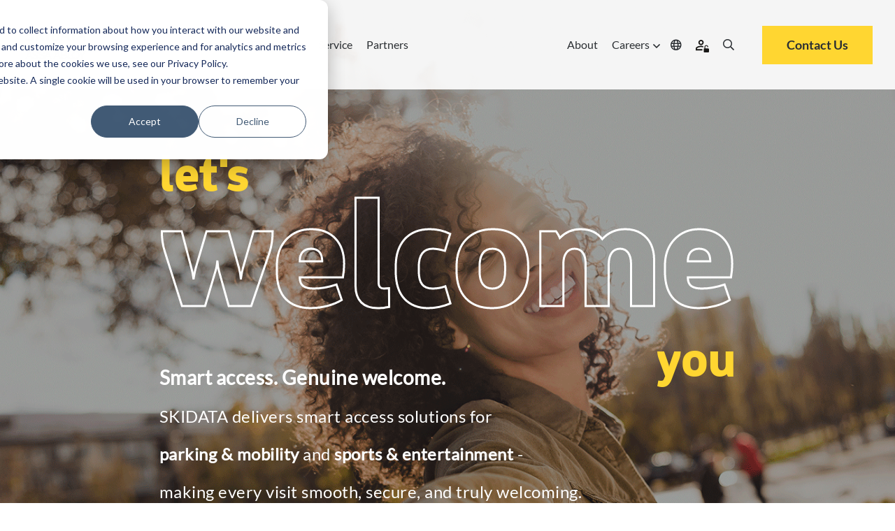

--- FILE ---
content_type: text/html; charset=UTF-8
request_url: https://www.skidata.com/en-au/home
body_size: 26895
content:
<!doctype html><html lang="en-au" class=""><head>
    <meta charset="utf-8">
    
    <link rel="preconnect" href="https://ka-p.fontawesome.com" crossorigin>
    <link rel="preconnect" href="https://kit.fontawesome.com" crossorigin>
    
    
    <!-- DNS prefetch for FontAwesome to improve connection speed -->
    <link rel="dns-prefetch" href="https://ka-p.fontawesome.com">
    <link rel="dns-prefetch" href="https://kit.fontawesome.com">
    
    <!-- Optimized FontAwesome font preloads - only latest versions -->
    <link rel="preload" as="font" type="font/woff2" href="https://ka-p.fontawesome.com/releases/v5.15.3/webfonts/pro-fa-solid-900-5.11.0.woff2" crossorigin="anonymous">
    <link rel="preload" as="font" type="font/woff2" href="https://ka-p.fontawesome.com/releases/v5.15.3/webfonts/pro-fa-regular-400-5.11.0.woff2" crossorigin="anonymous">
    <link rel="preload" as="font" type="font/woff2" href="https://ka-p.fontawesome.com/releases/v5.15.3/webfonts/pro-fa-light-300-5.11.0.woff2" crossorigin="anonymous">
    
    <link rel="preload" as="font" type="font/woff2" href="https://ka-p.fontawesome.com/releases/v5.15.3/webfonts/pro-fa-regular-400-5.11.0.woff2" crossorigin="anonymous">
    <link rel="preload" as="font" type="font/woff2" href="https://ka-p.fontawesome.com/releases/v5.15.3/webfonts/pro-fa-light-300-5.11.0.woff2" crossorigin="anonymous">
    <link rel="preload" as="font" type="font/woff2" href="https://ka-p.fontawesome.com/releases/v5.15.3/webfonts/pro-fa-solid-900-5.11.0.woff2" crossorigin="anonymous">
    
    <!-- FontAwesome fallback to prevent FOUT -->
    <style>
    .fa, .fas, .far, .fal, .fab {
        font-family: 'Font Awesome 5 Pro' !important;
        font-style: normal;
        font-weight: 900;
        font-display: swap;
    }
    .far { font-weight: 400; }
    .fal { font-weight: 300; }
    .fab { font-family: 'Font Awesome 5 Brands' !important; }
    </style>
    
    <title>SKIDATA: Parking, Mountain and Stadia Solutions</title>
    <link rel="shortcut icon" href="https://www.skidata.com/hubfs/Skidata-favicon.ico">
    <meta name="description" content="With SKIDATA access solutions for people and vehicles you turn every access into a warm welcome">
    
    
    
    
    
    
    
    
    
    
    
    <meta name="viewport" content="width=device-width, initial-scale=1">

    
    <meta property="og:description" content="With SKIDATA access solutions for people and vehicles you turn every access into a warm welcome">
    <meta property="og:title" content="SKIDATA: Parking, Mountain and Stadia Solutions">
    <meta name="twitter:description" content="With SKIDATA access solutions for people and vehicles you turn every access into a warm welcome">
    <meta name="twitter:title" content="SKIDATA: Parking, Mountain and Stadia Solutions">

    

    
    <style>
a.cta_button{-moz-box-sizing:content-box !important;-webkit-box-sizing:content-box !important;box-sizing:content-box !important;vertical-align:middle}.hs-breadcrumb-menu{list-style-type:none;margin:0px 0px 0px 0px;padding:0px 0px 0px 0px}.hs-breadcrumb-menu-item{float:left;padding:10px 0px 10px 10px}.hs-breadcrumb-menu-divider:before{content:'›';padding-left:10px}.hs-featured-image-link{border:0}.hs-featured-image{float:right;margin:0 0 20px 20px;max-width:50%}@media (max-width: 568px){.hs-featured-image{float:none;margin:0;width:100%;max-width:100%}}.hs-screen-reader-text{clip:rect(1px, 1px, 1px, 1px);height:1px;overflow:hidden;position:absolute !important;width:1px}
</style>

<link rel="stylesheet" href="https://www.skidata.com/hubfs/hub_generated/template_assets/1/219639063749/1769005680077/template_main.min.css">
<link rel="stylesheet" href="https://www.skidata.com/hubfs/hub_generated/template_assets/1/219639063777/1769005667364/template_theme-overrides.min.css">
<link rel="stylesheet" href="https://www.skidata.com/hubfs/hub_generated/module_assets/1/219639067835/1768314745845/module_hd-mega-menu.min.css">

<style>
  .hd-header .mega-menu a.hd_nav_links {
    color: rgba(43, 47, 51, 1.0);
  }

  .hd-header .desktop_nav .mega-menu ul li a.hd_nav_links {
    background: linear-gradient(90deg,rgba(100,200,200,0),rgba(100,200,200,0)),linear-gradient(90deg,#ffd631,#ffd631,#ffd631);
    background-size: 100% 3px,0 3px;
    background-position: 100% 100%,0 100%;
    background-repeat: no-repeat;
    transition: background-size .4s;
    text-decoration: none;
  }

  .hd-header .desktop_nav .menu_icons:hover > i {
    color: rgba(255, 214, 49, 1.0);
  }

  .hd-header .mega-menu .nav-tabs .nav-item.show .nav-link, .hd-header .mega-menu .nav-tabs .nav-link.active {
    background-color: rgba(255, 255, 255, 1.0);
    color: rgba(43, 47, 51, 1.0);
  }

  .hd-header .mega-menu .nav-tabs .nav-item.show .nav-link,
  .hd-header .mega-menu .nav-tabs .nav-link,
  .hd-header .desktop_nav .mega-menu ul li div.drop_down nav {
    background-color: rgba(229, 228, 232, 1.0);
    color: rgba(43, 47, 51, 1.0);
  }

  .hd-header ul li a {
    color: rgba(43, 47, 51, 1.0);
  }

  .hd-header ul li a:hover {
    color: rgba(43, 47, 51, 1.0);
  }

  
</style>

<link rel="stylesheet" href="https://www.skidata.com/hubfs/hub_generated/module_assets/1/219639066865/1753887699698/module_hd-welcome-banner.min.css">

<style>
  
  .overlay-bg-image {
    background-color: rgba(0, 0, 0, 0.25);
  }
  
  
  .hd-hero-banner--image-overlay {
    background-image: url("https://2539908.fs1.hubspotusercontent-na1.net/hubfs/2539908/hd-banner-hero-image-1.png");
      }
  
  
  video#background-video {
    height: 100%;
  }
  .hd-hero-banner--inner {
    left: 0;
    right: 0;
    top: 0;
    bottom: 0;
    margin: auto;
    width: fit-content;
    height: fit-content;
    
    padding: 250px 0 140px 0;
    
  }
  .hd-hero-banner {
    height: auto;
  }
  .scroll-down-btn {
    color: #fff;
  }
  .sub-text h3,
  .sub-text h1 {
    font-size: 6vw;
  }
  .sub-text-1 h3 {
    line-height: 0;
  }
  
  @media (min-width: 1200px) {
    
    .large_text {
      font-size: 210px;
    }
    .sub-text h3,
    .sub-text h1 {
      font-size: 70px;
    }
    .banner-cta-wrapper {
      top: -3vw;
    }
    
  }

  
  @media (min-width: 1920px) {
    .large_text {
      font-size: 230px;
    }
    .sub-text h3,
    .sub-text h1 {
      font-size: 74px;
    }
    .banner-cta-wrapper {
      top: -60px;
    }
  }
  

</style>


<style>
  #hs_cos_wrapper_module_16666990351895 .button,
#hs_cos_wrapper_module_16666990351895 .secondary-button,
#hs_cos_wrapper_module_16666990351895 .tertiary-button,
#hs_cos_wrapper_module_16666990351895 .quaternary-button {}

#hs_cos_wrapper_module_16666990351895 .quaternary-button:after,
#hs_cos_wrapper_module_16666990351895 .quaternary-button:after {}

#hs_cos_wrapper_module_16666990351895 .button:hover,
#hs_cos_wrapper_module_16666990351895 .button:focus,
#hs_cos_wrapper_module_16666990351895 .secondary-button:hover,
#hs_cos_wrapper_module_16666990351895 .secondary-button:focus,
#hs_cos_wrapper_module_16666990351895 .tertiary-button:hover,
#hs_cos_wrapper_module_16666990351895 .tertiary-button:focus,
#hs_cos_wrapper_module_16666990351895 .quaternary-button:hover,
#hs_cos_wrapper_module_16666990351895 .quaternary-button:focus {}

#hs_cos_wrapper_module_16666990351895 .button:active,
#hs_cos_wrapper_module_16666990351895 .secondary-button:active,
#hs_cos_wrapper_module_16666990351895 .tertiary-button:active,
#hs_cos_wrapper_module_16666990351895 .quaternary-button:active {}

@media (min-width:767px) {
  #hs_cos_wrapper_module_16666990351895 .button-wrapper {}

  #hs_cos_wrapper_module_16666990351895 .button,
  #hs_cos_wrapper_module_16666990351895 .secondary-button,
  #hs_cos_wrapper_module_16666990351895 .tertiary-button,
  #hs_cos_wrapper_module_16666990351895 .quaternary-button { font-size:px; }
}

</style>

<link rel="stylesheet" href="https://www.skidata.com/hubfs/hub_generated/module_assets/1/219639066855/1762442905760/module_hd-segment-overview.min.css">

<style>
  #hs_cos_wrapper_module_16620179811516 .grid-card {
  position:relative;
  padding:0 1rem;
}

#hs_cos_wrapper_module_16620179811516 .grid-card:first-child { padding:40px 0 0 0; }

#hs_cos_wrapper_module_16620179811516 .grid-card-link {
  position:absolute;
  height:100%;
  width:100%;
  left:0;
  top:0;
  z-index:999;
}

#hs_cos_wrapper_module_16620179811516 .grid-card-img:before {
  content:'';
  position:absolute;
  top:0;
  bottom:0;
  left:0;
  right:0;
  background-color:rgba(255,214,49,0%);
  opacity:0;
  transition:opacity 0.3s ease;
}

#hs_cos_wrapper_module_16620179811516 .grid-card-img:before {
  content:'';
  position:absolute;
  top:0;
  bottom:0;
  left:0;
  right:0;
  background-color:rgba(255,214,49,0%);
  opacity:0;
  transition:opacity 0.3s ease;
  z-index:99;
}

#hs_cos_wrapper_module_16620179811516 .grid-card-content {
  position:relative;
  display:flex;
  align-items:center;
  background-color:rgba(242,242,242,100%);
  padding:25px 50px 25px 22px;
}

#hs_cos_wrapper_module_16620179811516 .grid-card-content-text {
  position:relative;
  flex:100%;
  font-size:30px;
  line-height:1.3;
  font-weight:400;
}

#hs_cos_wrapper_module_16620179811516 .grid-card-content-text:after { color:#2B2F33; }

#hs_cos_wrapper_module_16620179811516 .moible-headline:before {
  content:"";
  position:absolute;
  height:4px;
  top:0;
  left:0;
  margin-left:auto;
  margin-right:auto;
  background-color:#ffd631;
  width:150px;
  right:0;
}

#hs_cos_wrapper_module_16620179811516 .grid-card:hover .grid-card-img:before { opacity:1; }

#hs_cos_wrapper_module_16620179811516 .grid-card:hover .grid-card-content-text:after {
  right:-32px;
  color:#2B2F33;
}

#hs_cos_wrapper_module_16620179811516 .segments-container span.pagingInfo-module_16620179811516 {
  text-align:center;
  display:block;
  margin-top:30px;
  font-size:18px;
  font-family:Lato_font_bold;
}

@media (min-width:992px) {
  #hs_cos_wrapper_module_16620179811516 .segments-container span.pagingInfo-module_16620179811516 { display:none; }
}

</style>


    <style>
      #hs_cos_wrapper_module_16620179811516 .segments-container .slick-dots { display:none !important; }

    </style>
    
<link rel="stylesheet" href="https://www.skidata.com/hubfs/hub_generated/module_assets/1/219635710178/1748547130759/module_hd-testimonial-slider.min.css">
<link rel="stylesheet" href="https://www.skidata.com/hubfs/hub_generated/module_assets/1/219635710176/1753887264650/module_hd-stats-card.min.css">

<style>
  #hs_cos_wrapper_widget_1664189818589 .hd-stats-card .hd-stats-number {
  color:rgba(43,47,51,0.0);
  -webkit-text-stroke:2px #2B2F33;
}

</style>


<style>
  #hs_cos_wrapper_module_16641898339403 .hd-stats-card .hd-stats-number {
  color:rgba(255,214,49,1.0);
  -webkit-text-stroke:2px #FFD631;
}

</style>


<style>
  #hs_cos_wrapper_module_16641898363463 .hd-stats-card .hd-stats-number {
  color:rgba(43,47,51,0.0);
  -webkit-text-stroke:2px #2B2F33;
}

</style>

<link rel="stylesheet" href="https://www.skidata.com/hubfs/hub_generated/module_assets/1/219639066834/1744421003783/module_hd-promo-banner.min.css">

<style>
  #hs_cos_wrapper_module_16620188574873 .ref-wrapper .slick-slide { background-color:rgba(242,242,242,0.0); }

#hs_cos_wrapper_module_16620188574873 .ref-card-img:before { background-color:rgba(255,214,49,0.0); }

#hs_cos_wrapper_module_16620188574873 .ref-headline:before {
  content:"";
  position:absolute;
  height:4px;
  top:0;
  left:0;
  margin-left:auto;
  margin-right:auto;
  background-color:#ffd631;
  width:150px;
  right:0;
}

</style>


<style>
  #hs_cos_wrapper_widget_1662018913075 .button-wrapper { text-align:CENTER; }

#hs_cos_wrapper_widget_1662018913075 .button,
#hs_cos_wrapper_widget_1662018913075 .secondary-button,
#hs_cos_wrapper_widget_1662018913075 .tertiary-button,
#hs_cos_wrapper_widget_1662018913075 .quaternary-button {
  margin-top:60px;
  margin-bottom:0px;
}

#hs_cos_wrapper_widget_1662018913075 .quaternary-button:after,
#hs_cos_wrapper_widget_1662018913075 .quaternary-button:after {}

#hs_cos_wrapper_widget_1662018913075 .button:hover,
#hs_cos_wrapper_widget_1662018913075 .button:focus,
#hs_cos_wrapper_widget_1662018913075 .secondary-button:hover,
#hs_cos_wrapper_widget_1662018913075 .secondary-button:focus,
#hs_cos_wrapper_widget_1662018913075 .tertiary-button:hover,
#hs_cos_wrapper_widget_1662018913075 .tertiary-button:focus,
#hs_cos_wrapper_widget_1662018913075 .quaternary-button:hover,
#hs_cos_wrapper_widget_1662018913075 .quaternary-button:focus {}

#hs_cos_wrapper_widget_1662018913075 .button:active,
#hs_cos_wrapper_widget_1662018913075 .secondary-button:active,
#hs_cos_wrapper_widget_1662018913075 .tertiary-button:active,
#hs_cos_wrapper_widget_1662018913075 .quaternary-button:active {}

@media (min-width:767px) {
  #hs_cos_wrapper_widget_1662018913075 .button-wrapper { text-align:CENTER; }

  #hs_cos_wrapper_widget_1662018913075 .button,
  #hs_cos_wrapper_widget_1662018913075 .secondary-button,
  #hs_cos_wrapper_widget_1662018913075 .tertiary-button,
  #hs_cos_wrapper_widget_1662018913075 .quaternary-button {
    font-size:px;
    margin-top:100px;
    margin-bottom:0px;
  }
}

</style>


<style>
  #hs_cos_wrapper_widget_1666699603123 .button-wrapper { text-align:CENTER; }

#hs_cos_wrapper_widget_1666699603123 .button,
#hs_cos_wrapper_widget_1666699603123 .secondary-button,
#hs_cos_wrapper_widget_1666699603123 .tertiary-button,
#hs_cos_wrapper_widget_1666699603123 .quaternary-button {}

#hs_cos_wrapper_widget_1666699603123 .quaternary-button:after,
#hs_cos_wrapper_widget_1666699603123 .quaternary-button:after {}

#hs_cos_wrapper_widget_1666699603123 .button:hover,
#hs_cos_wrapper_widget_1666699603123 .button:focus,
#hs_cos_wrapper_widget_1666699603123 .secondary-button:hover,
#hs_cos_wrapper_widget_1666699603123 .secondary-button:focus,
#hs_cos_wrapper_widget_1666699603123 .tertiary-button:hover,
#hs_cos_wrapper_widget_1666699603123 .tertiary-button:focus,
#hs_cos_wrapper_widget_1666699603123 .quaternary-button:hover,
#hs_cos_wrapper_widget_1666699603123 .quaternary-button:focus {}

#hs_cos_wrapper_widget_1666699603123 .button:active,
#hs_cos_wrapper_widget_1666699603123 .secondary-button:active,
#hs_cos_wrapper_widget_1666699603123 .tertiary-button:active,
#hs_cos_wrapper_widget_1666699603123 .quaternary-button:active {}

@media (min-width:767px) {
  #hs_cos_wrapper_widget_1666699603123 .button-wrapper { text-align:CENTER; }

  #hs_cos_wrapper_widget_1666699603123 .button,
  #hs_cos_wrapper_widget_1666699603123 .secondary-button,
  #hs_cos_wrapper_widget_1666699603123 .tertiary-button,
  #hs_cos_wrapper_widget_1666699603123 .quaternary-button { font-size:px; }
}

</style>

<link rel="stylesheet" href="https://www.skidata.com/hubfs/hub_generated/module_assets/1/219639066830/1744421001719/module_hd-latest-blogs-module.min.css">
<link rel="stylesheet" href="https://www.skidata.com/hubfs/hub_generated/module_assets/1/219637945587/1744420988813/module_hd-social-follow.min.css">

  <style>
    #hs_cos_wrapper_module_174773313570512 .social-links { justify-content:flex-start; }

#hs_cos_wrapper_module_174773313570512 .social-links__link {
  margin-right:15px;
  margin-bottom:px;
  margin-top:50px;
}

#hs_cos_wrapper_module_174773313570512 .social-links__icon { background-color:rgba(255,255,255,0.0); }

#hs_cos_wrapper_module_174773313570512 .social-links__icon svg {
  fill:#FFD631;
  height:30px;
  width:30px;
}

#hs_cos_wrapper_module_174773313570512 .social-links__icon:hover,
#hs_cos_wrapper_module_174773313570512 .social-links__icon:focus { background-color:rgba(175,175,175,0.0); }

#hs_cos_wrapper_module_174773313570512 .social-links__icon:active { background-color:rgba(255,255,255,0.0); }

  </style>

<!-- Editor Styles -->
<style id="hs_editor_style" type="text/css">
.header-row-0-max-width-section-centering > .row-fluid {
  max-width: 1600px !important;
  margin-left: auto !important;
  margin-right: auto !important;
}
.dnd_area-row-0-force-full-width-section > .row-fluid {
  max-width: none !important;
}
.dnd_area-row-1-force-full-width-section > .row-fluid {
  max-width: none !important;
}
.dnd_area-row-2-max-width-section-centering > .row-fluid {
  max-width: 1000px !important;
  margin-left: auto !important;
  margin-right: auto !important;
}
.dnd_area-row-3-max-width-section-centering > .row-fluid {
  max-width: 1400px !important;
  margin-left: auto !important;
  margin-right: auto !important;
}
.dnd_area-row-5-force-full-width-section > .row-fluid {
  max-width: none !important;
}
.dnd_area-row-6-max-width-section-centering > .row-fluid {
  max-width: 1600px !important;
  margin-left: auto !important;
  margin-right: auto !important;
}
.dnd_area-row-7-force-full-width-section > .row-fluid {
  max-width: none !important;
}
.dnd_area-row-8-max-width-section-centering > .row-fluid {
  max-width: 1700px !important;
  margin-left: auto !important;
  margin-right: auto !important;
}
.dnd_area-row-9-force-full-width-section > .row-fluid {
  max-width: none !important;
}
.dnd_area-row-10-max-width-section-centering > .row-fluid {
  max-width: 1700px !important;
  margin-left: auto !important;
  margin-right: auto !important;
}
.dnd_area-row-12-force-full-width-section > .row-fluid {
  max-width: none !important;
}
.widget_1662019319120-flexbox-positioning {
  display: -ms-flexbox !important;
  -ms-flex-direction: column !important;
  -ms-flex-align: center !important;
  -ms-flex-pack: start;
  display: flex !important;
  flex-direction: column !important;
  align-items: center !important;
  justify-content: flex-start;
}
.widget_1662019319120-flexbox-positioning > div {
  max-width: 100%;
  flex-shrink: 0 !important;
}
.footer-row-0-max-width-section-centering > .row-fluid {
  max-width: 1600px !important;
  margin-left: auto !important;
  margin-right: auto !important;
}
.footer-row-1-max-width-section-centering > .row-fluid {
  max-width: 1600px !important;
  margin-left: auto !important;
  margin-right: auto !important;
}
.footer-row-2-max-width-section-centering > .row-fluid {
  max-width: 1600px !important;
  margin-left: auto !important;
  margin-right: auto !important;
}
.module_17482377463784-flexbox-positioning {
  display: -ms-flexbox !important;
  -ms-flex-direction: column !important;
  -ms-flex-align: start !important;
  -ms-flex-pack: start;
  display: flex !important;
  flex-direction: column !important;
  align-items: flex-start !important;
  justify-content: flex-start;
}
.module_17482377463784-flexbox-positioning > div {
  max-width: 100%;
  flex-shrink: 0 !important;
}
/* HubSpot Styles (default) */
.header-row-0-padding {
  padding-left: 0px !important;
  padding-right: 0px !important;
}
.header-row-0-background-layers {
  background-image: linear-gradient(rgba(255, 255, 255, 0.9), rgba(255, 255, 255, 0.9)) !important;
  background-position: left top !important;
  background-size: auto !important;
  background-repeat: no-repeat !important;
}
.dnd_area-row-0-padding {
  padding-top: 0px !important;
  padding-bottom: 0px !important;
  padding-left: 0px !important;
  padding-right: 0px !important;
}
.dnd_area-row-1-padding {
  padding-top: 0px !important;
  padding-bottom: 0px !important;
  padding-left: 0px !important;
  padding-right: 0px !important;
}
.dnd_area-row-2-padding {
  padding-top: 130px !important;
}
.dnd_area-row-4-background-layers {
  background-image: linear-gradient(rgba(255, 255, 255, 1), rgba(255, 255, 255, 1)) !important;
  background-position: left top !important;
  background-size: auto !important;
  background-repeat: no-repeat !important;
}
.dnd_area-row-5-padding {
  padding-left: 0px !important;
  padding-right: 0px !important;
}
.dnd_area-row-5-background-layers {
  background-image: linear-gradient(rgba(242, 242, 242, 1), rgba(242, 242, 242, 1)) !important;
  background-position: left top !important;
  background-size: auto !important;
  background-repeat: no-repeat !important;
}
.dnd_area-row-8-padding {
  padding-top: 130px !important;
  padding-left: 0px !important;
  padding-right: 0px !important;
}
.dnd_area-row-9-padding {
  padding-left: 0px !important;
  padding-right: 0px !important;
}
.cell_16620172836633-padding {
  padding-left: 0px !important;
  padding-right: 0px !important;
}
.cell_16666990351893-padding {
  padding-left: 0px !important;
  padding-right: 0px !important;
}
.module_16666990351895-hidden {
  display: block !important;
}
.cell_16620185621394-padding {
  padding-left: 0px !important;
  padding-right: 0px !important;
}
.widget_1707739814007-hidden {
  display: none !important;
}
.cell_1662018857487-padding {
  padding-left: 0px !important;
  padding-right: 0px !important;
}
.cell_16620191104383-padding {
  padding-left: 0px !important;
  padding-right: 0px !important;
}
.widget_1662019119690-hidden {
  display: none !important;
}
.footer-row-0-padding {
  padding-top: 100px !important;
  padding-bottom: 30px !important;
}
.footer-row-0-background-layers {
  background-image: linear-gradient(rgba(0, 0, 0, 1), rgba(0, 0, 0, 1)) !important;
  background-position: left top !important;
  background-size: auto !important;
  background-repeat: no-repeat !important;
}
.footer-row-1-padding {
  padding-top: 5px !important;
  padding-bottom: 0px !important;
}
.footer-row-1-background-layers {
  background-image: linear-gradient(rgba(0, 0, 0, 1), rgba(0, 0, 0, 1)) !important;
  background-position: left top !important;
  background-size: auto !important;
  background-repeat: no-repeat !important;
}
.footer-row-2-padding {
  padding-top: 40px !important;
  padding-bottom: 80px !important;
}
.footer-row-2-background-layers {
  background-image: linear-gradient(rgba(0, 0, 0, 1), rgba(0, 0, 0, 1)) !important;
  background-position: left top !important;
  background-size: auto !important;
  background-repeat: no-repeat !important;
}
/* HubSpot Styles (mobile) */
@media (max-width: 767px) {
  .dnd_area-row-2-padding {
    padding-top: 100px !important;
    padding-bottom: 40px !important;
  }
  .dnd_area-row-8-padding {
    padding-top: 80px !important;
    padding-bottom: 60px !important;
  }
  .dnd_area-row-9-padding {
    padding-top: 40px !important;
    padding-bottom: 40px !important;
  }
  .dnd_area-row-10-padding {
    padding-top: 40px !important;
    padding-bottom: 40px !important;
  }
  .widget_1662019119690-hidden {
    display: none !important;
  }
}
</style>
    

    
<!--  Added by GoogleTagManager integration -->
<script>
var _hsp = window._hsp = window._hsp || [];
window.dataLayer = window.dataLayer || [];
function gtag(){dataLayer.push(arguments);}

var useGoogleConsentModeV2 = true;
var waitForUpdateMillis = 1000;



var hsLoadGtm = function loadGtm() {
    if(window._hsGtmLoadOnce) {
      return;
    }

    if (useGoogleConsentModeV2) {

      gtag('set','developer_id.dZTQ1Zm',true);

      gtag('consent', 'default', {
      'ad_storage': 'denied',
      'analytics_storage': 'denied',
      'ad_user_data': 'denied',
      'ad_personalization': 'denied',
      'wait_for_update': waitForUpdateMillis
      });

      _hsp.push(['useGoogleConsentModeV2'])
    }

    (function(w,d,s,l,i){w[l]=w[l]||[];w[l].push({'gtm.start':
    new Date().getTime(),event:'gtm.js'});var f=d.getElementsByTagName(s)[0],
    j=d.createElement(s),dl=l!='dataLayer'?'&l='+l:'';j.async=true;j.src=
    'https://www.googletagmanager.com/gtm.js?id='+i+dl;f.parentNode.insertBefore(j,f);
    })(window,document,'script','dataLayer','GTM-T6C6DR');

    window._hsGtmLoadOnce = true;
};

_hsp.push(['addPrivacyConsentListener', function(consent){
  if(consent.allowed || (consent.categories && consent.categories.analytics)){
    hsLoadGtm();
  }
}]);

</script>

<!-- /Added by GoogleTagManager integration -->

    <link rel="canonical" href="https://www.skidata.com/en-au/home">

<script>
(function(g,e,o,t,a,r,ge,tl,y,s){
g.getElementsByTagName(o)[0].insertAdjacentHTML('afterbegin','<style id="georedirect1685111606476style">body{opacity:0.0 !important;}</style>');
s=function(){g.getElementById('georedirect1685111606476style').innerHTML='body{opacity:1.0 !important;}';};
t=g.getElementsByTagName(o)[0];y=g.createElement(e);y.async=true;
y.src='https://g10498469755.co/gr?id=-NWNTcjrxgs_sZ92a607&refurl='+g.referrer+'&winurl='+encodeURIComponent(window.location);
t.parentNode.insertBefore(y,t);y.onerror=function(){s()};
georedirect1685111606476loaded=function(redirect){var to=0;if(redirect){to=5000};
setTimeout(function(){s();},to)};
})(document,'script','head');
</script>
<meta property="og:url" content="https://www.skidata.com/en-au/home">
<meta name="twitter:card" content="summary">
<meta http-equiv="content-language" content="en-au">
<link rel="alternate" hreflang="de-at" href="https://www.skidata.com/de-at/home">
<link rel="alternate" hreflang="de-ch" href="https://www.skidata.com/de-ch/home">
<link rel="alternate" hreflang="de-de" href="https://www.skidata.com/de-de/home">
<link rel="alternate" hreflang="en" href="https://www.skidata.com/home">
<link rel="alternate" hreflang="en-ae" href="https://www.skidata.com/en-ae/home">
<link rel="alternate" hreflang="en-au" href="https://www.skidata.com/en-au/home">
<link rel="alternate" hreflang="en-gb" href="https://www.skidata.com/en-gb/home">
<link rel="alternate" hreflang="en-ie" href="https://www.skidata.com/en-ie/home">
<link rel="alternate" hreflang="en-us" href="https://www.skidata.com/en-us/home">
<link rel="alternate" hreflang="en-za" href="https://www.skidata.com/en-za/home">
<link rel="alternate" hreflang="es-cl" href="https://www.skidata.com/es-cl/home">
<link rel="alternate" hreflang="es-es" href="https://www.skidata.com/es-es/home">
<link rel="alternate" hreflang="fr" href="https://www.skidata.com/fr/home">
<link rel="alternate" hreflang="fr-be" href="https://www.skidata.com/fr-be/home">
<link rel="alternate" hreflang="fr-ch" href="https://www.skidata.com/fr-ch/home">
<link rel="alternate" hreflang="fr-fr" href="https://www.skidata.com/fr-fr/home">
<link rel="alternate" hreflang="it-ch" href="https://www.skidata.com/it-ch/home">
<link rel="alternate" hreflang="it-it" href="https://www.skidata.com/it-it/home">
<link rel="alternate" hreflang="ja-jp" href="https://www.skidata.com/ja-jp/home">
<link rel="alternate" hreflang="nl-nl" href="https://www.skidata.com/nl-nl/home">
<link rel="alternate" hreflang="pt-br" href="https://www.skidata.com/pt-br/home">
<link rel="alternate" hreflang="pt-pt" href="https://www.skidata.com/pt-pt/home">
<link rel="alternate" hreflang="tr-tr" href="https://www.skidata.com/tr-tr/home">







    

    <meta name="generator" content="HubSpot"></head>
    <body>
<!--  Added by GoogleTagManager integration -->
<noscript><iframe src="https://www.googletagmanager.com/ns.html?id=GTM-T6C6DR" height="0" width="0" style="display:none;visibility:hidden"></iframe></noscript>

<!-- /Added by GoogleTagManager integration -->

      <div class="body-wrapper   hs-content-id-235888331988 hs-site-page page ">
        

        
        <div data-global-resource-path="skidata/templates/partials/header.html"><header id="header" class="hd-header">
  <div class="container-fluid">
<div class="row-fluid-wrapper">
<div class="row-fluid">
<div class="span12 widget-span widget-type-cell " style="" data-widget-type="cell" data-x="0" data-w="12">

<div class="row-fluid-wrapper row-depth-1 row-number-1 dnd-section header-row-0-max-width-section-centering header-row-0-padding header-row-0-background-color header-row-0-background-layers">
<div class="row-fluid ">
<div class="span12 widget-span widget-type-cell dnd-column" style="" data-widget-type="cell" data-x="0" data-w="12">

<div class="row-fluid-wrapper row-depth-1 row-number-2 dnd-row">
<div class="row-fluid ">
<div class="span12 widget-span widget-type-custom_widget dnd-module" style="" data-widget-type="custom_widget" data-x="0" data-w="12">
<div id="hs_cos_wrapper_widget_1742900231035" class="hs_cos_wrapper hs_cos_wrapper_widget hs_cos_wrapper_type_module" style="" data-hs-cos-general-type="widget" data-hs-cos-type="module"><!-- 
This Module Has a Desktop and Mobile Version
-->

<!-- Desktop -->
<div class="desktop_nav tdes">
  <div class="mega-menu">
    <div class="menu_left">
      <div class="logo">
        <a href="/en-au/home"><img src="https://www.skidata.com/hubfs/New_SKIDATA_Strong-endorsed-logo_RGB.png" alt="New_SKIDATA_Strong-endorsed-logo_RGB en-au"></a>
      </div>
      <div>
        <ul>
          
          <li class="overlay-simple">

            
            
            
            <a class="hd_mega_open hd_nav_links" href="javascript:void(0)">Segments  <i class="fa fa-angle-down" aria-hidden="true"></i></a>
            <div class="drop_down simple_mega_menu">
              
              <span id="hs_cos_wrapper_widget_1742900231035_" class="hs_cos_wrapper hs_cos_wrapper_widget hs_cos_wrapper_type_simple_menu" style="" data-hs-cos-general-type="widget" data-hs-cos-type="simple_menu"><div id="hs_menu_wrapper_widget_1742900231035_" class="hs-menu-wrapper active-branch flyouts hs-menu-flow-horizontal" role="navigation" data-sitemap-name="" data-menu-id="" aria-label="Navigation Menu">
 <ul role="menu">
  <li class="hs-menu-item hs-menu-depth-1" role="none"><a href="/en-au/segments/airport-parking" role="menuitem" target="_self">Airport</a></li>
  <li class="hs-menu-item hs-menu-depth-1" role="none"><a href="/en-au/segments/city-parking" role="menuitem" target="_self">City &amp; Municipality</a></li>
  <li class="hs-menu-item hs-menu-depth-1" role="none"><a href="/en-au/segments/parking-operator" role="menuitem" target="_self">Parking Operator</a></li>
  <li class="hs-menu-item hs-menu-depth-1" role="none"><a href="/en-au/segments/shopping-mall-parking" role="menuitem" target="_self">Retail &amp; Shopping Mall</a></li>
  <li class="hs-menu-item hs-menu-depth-1" role="none"><a href="/en-au/segments/office-buildings" role="menuitem" target="_self">Office</a></li>
  <li class="hs-menu-item hs-menu-depth-1" role="none"><a href="/en-au/segments/educational-building-parking" role="menuitem" target="_self">Education</a></li>
  <li class="hs-menu-item hs-menu-depth-1" role="none"><a href="/en-au/segments/hospital-parking" role="menuitem" target="_self">Healthcare</a></li>
  <li class="hs-menu-item hs-menu-depth-1" role="none"><a href="/en-au/segments/mountain" role="menuitem" target="_self">Mountain Destination</a></li>
  <li class="hs-menu-item hs-menu-depth-1" role="none"><a href="/en-au/segments/hotel-parking" role="menuitem" target="_self">Hospitality</a></li>
  <li class="hs-menu-item hs-menu-depth-1" role="none"><a href="/en-au/segments/stadium-arena" role="menuitem" target="_self">Stadium</a></li>
  <li class="hs-menu-item hs-menu-depth-1" role="none"><a href="/en-au/segments/attractions-industry" role="menuitem" target="_self">Attractions</a></li>
 </ul>
</div></span>
              
            </div>
            
          </li>
          
          <li class="mega-drop">

            
            
            

            <a class="hd_mega_open hd_nav_links 
                      hd_mega_menu" href="javascript:void(0)">
              Solutions  <i class="fa fa-angle-down" aria-hidden="true"></i>
            </a>

            <div class="drop_down hd-mega-drop-down">
              <div class="hd-mega-drop-down-inner">
                <div class="hd-mega-acc">
                  
                  <div class="hd-mega-acc-section hd-mega-hover">
                    <div class="container-fluid">
                      <div class="row">
                        <div class="col-lg-3 col-hd-3">
                          
                          <span class="mega-heading-link">
                            <div class="mega-line"></div>
                            <div class="mega-heading"><span data-hover="Parking &amp; 
Mobility">Parking &amp; <br> Mobility</span></div>
                            <a class="" href="https://www.skidata.com/en-au/solutions/mobility-parking">
                              <p class="mega-desc mega-dec-hover">Paving your road to <br>the future of parking</p>
                            </a>
                            
                            <div class="hd-mega-chevron"></div>
                            
                          </span>
                          
                        </div>
                        <div class="col-lg-2 col-hd-2">
                          <p class="drop_down-heading">
                            
                            Efficient in Operations
                            
                          </p>
                          <span id="hs_cos_wrapper_widget_1742900231035_" class="hs_cos_wrapper hs_cos_wrapper_widget hs_cos_wrapper_type_simple_menu" style="" data-hs-cos-general-type="widget" data-hs-cos-type="simple_menu"><div id="hs_menu_wrapper_widget_1742900231035_" class="hs-menu-wrapper active-branch flyouts hs-menu-flow-horizontal" role="navigation" data-sitemap-name="" data-menu-id="" aria-label="Navigation Menu">
 <ul role="menu">
  <li class="hs-menu-item hs-menu-depth-1" role="none"><a href="/en-au/solutions/mobility-parking/access-control-lpr" role="menuitem" target="_self">Access Control &amp; License Plate Recognition</a></li>
  <li class="hs-menu-item hs-menu-depth-1" role="none"><a href="/en-au/solutions/mobility-parking/monitoring-control" role="menuitem" target="_self">Monitoring &amp; Control</a></li>
  <li class="hs-menu-item hs-menu-depth-1" role="none"><a href="/en-au/solutions/mobility-parking/reporting-analytics" role="menuitem" target="_self">Reporting &amp; Analytics</a></li>
  <li class="hs-menu-item hs-menu-depth-1" role="none"><a href="/en-au/solutions/mobility-parking/parking-guidance-digital-signage" role="menuitem" target="_self">Parking Guidance &amp; Digital Signage</a></li>
 </ul>
</div></span>
                        </div>
                        <div class="col-lg-2 col-hd-2">
                          <p class="drop_down-heading">Successful in Selling</p>
                          <span id="hs_cos_wrapper_widget_1742900231035_" class="hs_cos_wrapper hs_cos_wrapper_widget hs_cos_wrapper_type_simple_menu" style="" data-hs-cos-general-type="widget" data-hs-cos-type="simple_menu"><div id="hs_menu_wrapper_widget_1742900231035_" class="hs-menu-wrapper active-branch flyouts hs-menu-flow-horizontal" role="navigation" data-sitemap-name="" data-menu-id="" aria-label="Navigation Menu">
 <ul role="menu">
  <li class="hs-menu-item hs-menu-depth-1" role="none"><a href="/en-au/solutions/mobility-parking/online-reservations-subscriptions" role="menuitem" target="_self">Online Reservations &amp; Subscriptions</a></li>
  <li class="hs-menu-item hs-menu-depth-1" role="none"><a href="/en-au/solutions/mobility-parking/b2b-parker-management" role="menuitem" target="_self">B2B Parker Management</a></li>
  <li class="hs-menu-item hs-menu-depth-1" role="none"><a href="/en-au/solutions/mobility-parking/digital-onsite-payment" role="menuitem" target="_self">Digital &amp; Onsite Payment</a></li>
  <li class="hs-menu-item hs-menu-depth-1" role="none"><a href="/en-au/solutions/mobility-parking/validation" role="menuitem" target="_self">Validation</a></li>
  <li class="hs-menu-item hs-menu-depth-1" role="none"><a href="https://www.skidata.com/en-au/solutions/mobility-parking/ev-charging" role="menuitem" target="_self">EV-Charging</a></li>
 </ul>
</div></span>
                        </div>
                        <div class="col-lg-2 col-hd-2">
                          <p class="drop_down-heading">City Solutions</p>
                          <span id="hs_cos_wrapper_widget_1742900231035_" class="hs_cos_wrapper hs_cos_wrapper_widget hs_cos_wrapper_type_simple_menu" style="" data-hs-cos-general-type="widget" data-hs-cos-type="simple_menu"><div id="hs_menu_wrapper_widget_1742900231035_" class="hs-menu-wrapper active-branch flyouts hs-menu-flow-horizontal" role="navigation" data-sitemap-name="" data-menu-id="" aria-label="Navigation Menu">
 <ul role="menu">
  <li class="hs-menu-item hs-menu-depth-1" role="none"><a href="https://www.skidata.com/en-au/solutions/mobility-parking/zone-management" role="menuitem" target="_self">Zone Management</a></li>
  <li class="hs-menu-item hs-menu-depth-1" role="none"><a href="https://www.skidata.com/en-au/solutions/mobility-parking/curbside-management" role="menuitem" target="_self">Curb Management</a></li>
  <li class="hs-menu-item hs-menu-depth-1" role="none"><a href="https://www.skidata.com/en-au/solutions/mobility-parking/mobility-hub" role="menuitem" target="_self">Mobility Hub</a></li>
 </ul>
</div></span>
                        </div>
                        <div class="col-lg-3 col-right">
                          <div class="col-right-inner">
                            
                            
                            <a href="https://www.skidata.com/en-au/solutions/mobility-parking/parking-solution-subscription" target="_blank" rel="noopener">
                              <img src="https://www.skidata.com/hubfs/Skidata/Website/Global/Solutions/Mobility%20Parking/BANNER_mobility-suite-674x208.jpg" alt="BANNER_mobility-suite-674x208">
                            </a>
                            <div class="drop_down-subheading">
                              <p><strong>Mobility Suite&nbsp;</strong></p>
<p>Future-Proof Parking Subscription</p>
                            </div>
                            
                            <div class="button-wrapper">
                              
                              
                              <a class="btn quaternary-button" href="https://www.skidata.com/en-au/solutions/mobility-parking/parking-solution-subscription" target="_blank" rel="noopener">
                                <span>Read more</span>
                              </a>
                            </div>
                            
                          </div>
                        </div>
                      </div>
                    </div>
                  </div>
                  
                  <div class="hd-mega-acc-section hd-mega-hover">
                    <div class="container-fluid">
                      <div class="row">
                        <div class="col-lg-3 col-hd-3">
                          
                          <span class="mega-heading-link">
                            <div class="mega-line"></div>
                            <div class="mega-heading"><span data-hover="Mountain 
Destination">Mountain <br>Destination</span></div>
                            <a class="" href="https://www.skidata.com/en-au/solutions/mountain-destinations">
                              <p class="mega-desc mega-dec-hover">Your journey to <br>the summit of experience</p>
                            </a>
                            
                            <div class="hd-mega-chevron"></div>
                            
                          </span>
                          
                        </div>
                        <div class="col-lg-2 col-hd-2">
                          <p class="drop_down-heading">
                            
                            Efficient in Operations
                            
                          </p>
                          <span id="hs_cos_wrapper_widget_1742900231035_" class="hs_cos_wrapper hs_cos_wrapper_widget hs_cos_wrapper_type_simple_menu" style="" data-hs-cos-general-type="widget" data-hs-cos-type="simple_menu"><div id="hs_menu_wrapper_widget_1742900231035_" class="hs-menu-wrapper active-branch flyouts hs-menu-flow-horizontal" role="navigation" data-sitemap-name="" data-menu-id="" aria-label="Navigation Menu">
 <ul role="menu">
  <li class="hs-menu-item hs-menu-depth-1" role="none"><a href="https://www.skidata.com/en-au/solutions/mountain-destinations/access-control" role="menuitem" target="_self">Access Control</a></li>
  <li class="hs-menu-item hs-menu-depth-1" role="none"><a href="https://www.skidata.com/en-au/solutions/mountain-destinations/monitoring-and-control" role="menuitem" target="_self">Monitoring &amp; Control</a></li>
  <li class="hs-menu-item hs-menu-depth-1" role="none"><a href="https://www.skidata.com/en-au/solutions/mountain-destinations/reporting-and-analytics" role="menuitem" target="_self">Reporting &amp; Analytics</a></li>
 </ul>
</div></span>
                        </div>
                        <div class="col-lg-2 col-hd-2">
                          <p class="drop_down-heading">Successful in Selling</p>
                          <span id="hs_cos_wrapper_widget_1742900231035_" class="hs_cos_wrapper hs_cos_wrapper_widget hs_cos_wrapper_type_simple_menu" style="" data-hs-cos-general-type="widget" data-hs-cos-type="simple_menu"><div id="hs_menu_wrapper_widget_1742900231035_" class="hs-menu-wrapper active-branch flyouts hs-menu-flow-horizontal" role="navigation" data-sitemap-name="" data-menu-id="" aria-label="Navigation Menu">
 <ul role="menu">
  <li class="hs-menu-item hs-menu-depth-1" role="none"><a href="https://www.skidata.com/en-au/solutions/mountain-destinations/ecommerce" role="menuitem" target="_self">eCommerce</a></li>
  <li class="hs-menu-item hs-menu-depth-1" role="none"><a href="https://www.skidata.com/en-au/solutions/mountain-destinations/self-service-ticketing" role="menuitem" target="_self">Self Service Ticketing</a></li>
  <li class="hs-menu-item hs-menu-depth-1" role="none"><a href="https://www.skidata.com/en-au/solutions/mountain-destinations/dynamic-pricing" role="menuitem" target="_self">Dynamic Pricing</a></li>
  <li class="hs-menu-item hs-menu-depth-1" role="none"><a href="https://www.skidata.com/en-au/solutions/mountain-destinations/ticket-media" role="menuitem" target="_self">Ticket Media</a></li>
  <li class="hs-menu-item hs-menu-depth-1" role="none"><a href="https://www.skidata.com/en-au/solutions/mountain-destinations/sales-channels" role="menuitem" target="_self">Sales Channels</a></li>
 </ul>
</div></span>
                        </div>
                        <div class="col-lg-2 col-hd-2">
                          <p class="drop_down-heading">Value Adding Services</p>
                          <span id="hs_cos_wrapper_widget_1742900231035_" class="hs_cos_wrapper hs_cos_wrapper_widget hs_cos_wrapper_type_simple_menu" style="" data-hs-cos-general-type="widget" data-hs-cos-type="simple_menu"><div id="hs_menu_wrapper_widget_1742900231035_" class="hs-menu-wrapper active-branch flyouts hs-menu-flow-horizontal" role="navigation" data-sitemap-name="" data-menu-id="" aria-label="Navigation Menu">
 <ul role="menu">
  <li class="hs-menu-item hs-menu-depth-1" role="none"><a href="https://www.skidata.com/en-au/solutions/mountain-destinations/mobile-flow" role="menuitem" target="_self">Smartphone Ski Pass</a></li>
  <li class="hs-menu-item hs-menu-depth-1" role="none"><a href="https://www.skidata.com/en-au/solutions/mountain-destinations/parking-management" role="menuitem" target="_self">Parking Management</a></li>
  <li class="hs-menu-item hs-menu-depth-1" role="none"><a href="https://www.skidata.com/en-au/solutions/mountain-destinations/partner-integration" role="menuitem" target="_self">Partner Integration</a></li>
  <li class="hs-menu-item hs-menu-depth-1" role="none"><a href="https://www.skidata.com/en-au/solutions/mountain-destinations/activity-sales" role="menuitem" target="_self">Activity Sales</a></li>
  <li class="hs-menu-item hs-menu-depth-1" role="none"><a href="https://www.skidata.com/en-au/solutions/mountain-destinations/locker-rental" role="menuitem" target="_self">Locker Rental</a></li>
 </ul>
</div></span>
                        </div>
                        <div class="col-lg-3 col-right">
                          <div class="col-right-inner">
                            
                            
                            <a href="https://www.skidata.com/en-au/solutions/skidata-connect-platform">
                              <img src="https://www.skidata.com/hubfs/Skidata/Website/Global/Solutions/Connect/skidata-connect-large-1920x560.jpg" alt="skidata-connect-large-1920x560">
                            </a>
                            <div class="drop_down-subheading">
                              <p><strong>SKIDATA Connect</strong></p>
<p>the all-in-one proposition</p>
                            </div>
                            
                            <div class="button-wrapper">
                              
                              
                              <a class="btn quaternary-button" href="https://www.skidata.com/en-au/solutions/skidata-connect-platform">
                                <span>Read more</span>
                              </a>
                            </div>
                            
                          </div>
                        </div>
                      </div>
                    </div>
                  </div>
                  
                  <div class="hd-mega-acc-section hd-mega-hover">
                    <div class="container-fluid">
                      <div class="row">
                        <div class="col-lg-3 col-hd-3">
                          
                          <span class="mega-heading-link">
                            <div class="mega-line"></div>
                            <div class="mega-heading"><span data-hover="Sports &amp; 
Entertainment">Sports &amp;<br>Entertainment</span></div>
                            <a class="" href="https://www.skidata.com/en-au/solutions/sports-entertainment-access-solutions">
                              <p class="mega-desc mega-dec-hover">Where every sensation <br>exceeds expectation</p>
                            </a>
                            
                            <div class="hd-mega-chevron"></div>
                            
                          </span>
                          
                        </div>
                        <div class="col-lg-2 col-hd-2">
                          <p class="drop_down-heading">
                            
                            Stadium &amp; Arena
                            
                          </p>
                          <span id="hs_cos_wrapper_widget_1742900231035_" class="hs_cos_wrapper hs_cos_wrapper_widget hs_cos_wrapper_type_simple_menu" style="" data-hs-cos-general-type="widget" data-hs-cos-type="simple_menu"><div id="hs_menu_wrapper_widget_1742900231035_" class="hs-menu-wrapper active-branch flyouts hs-menu-flow-horizontal" role="navigation" data-sitemap-name="" data-menu-id="" aria-label="Navigation Menu">
 <ul role="menu">
  <li class="hs-menu-item hs-menu-depth-1" role="none"><a href="https://www.skidata.com/en-au/solutions/stadia-attractions/access-control" role="menuitem" target="_self">Access Control</a></li>
  <li class="hs-menu-item hs-menu-depth-1" role="none"><a href="https://www.skidata.com/en-au/solutions/stadia-attractions/accreditation" role="menuitem" target="_self">Accreditation</a></li>
  <li class="hs-menu-item hs-menu-depth-1" role="none"><a href="https://www.skidata.com/en-au/solutions/stadia-attractions/pre-event-check" role="menuitem" target="_self">Pre-event Check</a></li>
  <li class="hs-menu-item hs-menu-depth-1" role="none"><a href="https://www.skidata.com/en-au/solutions/stadia-attractions/e-ticket" role="menuitem" target="_self">eTicket / NFC</a></li>
 </ul>
</div></span>
                        </div>
                        <div class="col-lg-2 col-hd-2">
                          <p class="drop_down-heading">Attraction</p>
                          <span id="hs_cos_wrapper_widget_1742900231035_" class="hs_cos_wrapper hs_cos_wrapper_widget hs_cos_wrapper_type_simple_menu" style="" data-hs-cos-general-type="widget" data-hs-cos-type="simple_menu"><div id="hs_menu_wrapper_widget_1742900231035_" class="hs-menu-wrapper active-branch flyouts hs-menu-flow-horizontal" role="navigation" data-sitemap-name="" data-menu-id="" aria-label="Navigation Menu">
 <ul role="menu">
  <li class="hs-menu-item hs-menu-depth-1" role="none"><a href="https://www.skidata.com/en-au/solutions/attractions-industry/access-control" role="menuitem" target="_self">Access Control</a></li>
  <li class="hs-menu-item hs-menu-depth-1" role="none"><a href="https://www.skidata.com/en-au/solutions/attractions-industry/accreditation" role="menuitem" target="_self">Accreditation</a></li>
  <li class="hs-menu-item hs-menu-depth-1" role="none"><a href="https://www.skidata.com/en-au/solutions/attractions-industry/e-ticket" role="menuitem" target="_self">eTicket / NFC</a></li>
  <li class="hs-menu-item hs-menu-depth-1" role="none"><a href="https://www.skidata.com/en-au/solutions-attraction-self-service-ticketing" role="menuitem" target="_self">Self Service Ticketing</a></li>
 </ul>
</div></span>
                        </div>
                        <div class="col-lg-2 col-hd-2">
                          <p class="drop_down-heading"></p>
                          <span id="hs_cos_wrapper_widget_1742900231035_" class="hs_cos_wrapper hs_cos_wrapper_widget hs_cos_wrapper_type_simple_menu" style="" data-hs-cos-general-type="widget" data-hs-cos-type="simple_menu"><ul></ul></span>
                        </div>
                        <div class="col-lg-3 col-right">
                          <div class="col-right-inner">
                            
                            
                            <a href="https://www.skidata.com/en-au/solutions/skidata-connect-platform" target="_blank" rel="noopener">
                              <img src="https://www.skidata.com/hubfs/Skidata/Website/Global/Solutions/Connect/skidata-connect-large-1920x560.jpg" alt="skidata-connect-large-1920x560">
                            </a>
                            <div class="drop_down-subheading">
                              <p><strong>SKIDATA Connect</strong></p>
<p>the all-in-one proposition</p>
                            </div>
                            
                            <div class="button-wrapper">
                              
                              
                              <a class="btn quaternary-button" href="https://www.skidata.com/en-au/solutions/skidata-connect-platform" target="_blank" rel="noopener">
                                <span>Read more</span>
                              </a>
                            </div>
                            
                          </div>
                        </div>
                      </div>
                    </div>
                  </div>
                  
                </div>
              </div>
            </div>

            
          </li>
          
          <li class="default">

            
            
            
            <a href="https://www.skidata.com/en-au/references" class="hd_nav_links">
              References 
            </a>
            
          </li>
          
          <li class="default">

            
            
            
            <a href="https://www.skidata.com/en-au/service" class="hd_nav_links">
              Service
            </a>
            
          </li>
          
          <li class="default">

            
            
            
            <a href="https://www.skidata.com/en-au/partner" class="hd_nav_links">
              Partners
            </a>
            
          </li>
          
        </ul>
      </div>
    </div>
    <div class="menu_right">
      <ul>
        
        <li>
          
          
          
          <a href="https://www.skidata.com/en-au/about" class="hd_nav_links">
            About 
          </a>
          
        </li>
        
        <li>
          
          
          
          <a class="hd_mega_open hd_nav_links" href="https://www.skidata.com/en-au/career">Careers <i class="fa fa-angle-down" aria-hidden="true"></i></a>
          <div class="drop_down simple_dropdown">
            
            <span id="hs_cos_wrapper_widget_1742900231035_" class="hs_cos_wrapper hs_cos_wrapper_widget hs_cos_wrapper_type_simple_menu" style="" data-hs-cos-general-type="widget" data-hs-cos-type="simple_menu"><div id="hs_menu_wrapper_widget_1742900231035_" class="hs-menu-wrapper active-branch flyouts hs-menu-flow-horizontal" role="navigation" data-sitemap-name="" data-menu-id="" aria-label="Navigation Menu">
 <ul role="menu">
  <li class="hs-menu-item hs-menu-depth-1" role="none"><a href="https://www.skidata.com/en-au/career" role="menuitem" target="_self">Why SKIDATA</a></li>
  <li class="hs-menu-item hs-menu-depth-1" role="none"><a href="https://www.skidata.com/jobs/career" role="menuitem" target="_self">Job Opportunities</a></li>
 </ul>
</div></span>
            
          </div>
          
        </li>
        
        
        <li class="menu_icons">
          <i class="fa fa-globe" aria-hidden="true" type="button" data-toggle="modal" data-target="#languageSwitcherDesktop"></i>
          <!-- Modal -->
          <div class="modal fade" id="languageSwitcherDesktop" tabindex="-1" role="dialog" aria-labelledby="languageSwitcherLabelDesktop" aria-hidden="true">
            <div class="modal-dialog" role="document">
              <div class="modal-content">
                <div class="modal-header">
                  <button type="button" class="close" data-dismiss="modal" aria-label="Close">
                    <span aria-hidden="true">×</span>
                  </button>
                </div>     
                <div class="modal-body">
                  <main>
                    <div class="select-location-header">
                      <h2>Select your location</h2>
                    </div>
                    
                    <div class="container">
                      <div class="row">
                        <div class="col-12">
                          <h4 class="region-heading">Corporate</h4>
                        </div>
                      </div>
                      <div class="row">
                        
                        <div class="col-lg-3">
                          <h6>English</h6>
                          
                          
                            
                              <p><a href="/home">English</a></p>
                            
                             
                          
                          
                        </div>
                        
                      </div>
                    </div>
                    
                    <div class="container">
                      <div class="row">
                        <div class="col-12">
                          <h4 class="region-heading">APAC</h4>
                        </div>
                      </div>
                      <div class="row">
                        
                        <div class="col-lg-3">
                          <h6>Australasia</h6>
                          
                          
                            
                              <p><a href="/">English</a></p>
                            
                             
                          
                          
                        </div>
                        
                        <div class="col-lg-3">
                          <h6>日本</h6>
                          
                          
                            
                              <p><a href="/ja-jp/home">日本語</a></p>
                            
                             
                          
                          
                        </div>
                        
                      </div>
                    </div>
                    
                    <div class="container">
                      <div class="row">
                        <div class="col-12">
                          <h4 class="region-heading">MEA</h4>
                        </div>
                      </div>
                      <div class="row">
                        
                        <div class="col-lg-3">
                          <h6>South Africa</h6>
                          
                          
                            
                              <p><a href="/en-za/home">English</a></p>
                            
                             
                          
                          
                        </div>
                        
                        <div class="col-lg-3">
                          <h6>Tunisie</h6>
                          
                          
                            
                              <p><a href="/fr/home">Français</a></p>
                            
                             
                          
                          
                        </div>
                        
                        <div class="col-lg-3">
                          <h6>Türkiye</h6>
                          
                          
                            
                              <p><a href="/tr-tr/home">Türkçe</a></p>
                            
                             
                          
                          
                        </div>
                        
                        <div class="col-lg-3">
                          <h6>MEA (incl GCC)</h6>
                          
                          
                            
                              <p><a href="/en-ae/home">English</a></p>
                            
                             
                          
                          
                        </div>
                        
                      </div>
                    </div>
                    
                    <div class="container">
                      <div class="row">
                        <div class="col-12">
                          <h4 class="region-heading">North America</h4>
                        </div>
                      </div>
                      <div class="row">
                        
                        <div class="col-lg-3">
                          <h6>United States</h6>
                          
                          
                            
                              <p><a href="/en-us/home">English</a></p>
                            
                             
                          
                          
                        </div>
                        
                      </div>
                    </div>
                    
                    <div class="container">
                      <div class="row">
                        <div class="col-12">
                          <h4 class="region-heading">Europe</h4>
                        </div>
                      </div>
                      <div class="row">
                        
                        <div class="col-lg-3">
                          <h6>Benelux</h6>
                          
                          
                            
                              <p><a href="/fr-be/home">Français</a></p>
                            
                             
                          
                          
                          
                            
                              <p><a href="/nl-nl/home">Nederlands</a></p>
                            
                             
                          
                          
                        </div>
                        
                        <div class="col-lg-3">
                          <h6>Deutschland</h6>
                          
                          
                            
                              <p><a href="/de-de/home">Deutsch</a></p>
                            
                             
                          
                          
                        </div>
                        
                        <div class="col-lg-3">
                          <h6>España</h6>
                          
                          
                            
                              <p><a href="/es-es/home">Español</a></p>
                            
                             
                          
                          
                        </div>
                        
                        <div class="col-lg-3">
                          <h6>France</h6>
                          
                          
                            
                              <p><a href="/fr-fr/home">Français</a></p>
                            
                             
                          
                          
                        </div>
                        
                        <div class="col-lg-3">
                          <h6>Ireland</h6>
                          
                          
                            
                              <p><a href="/en-ie/home">English</a></p>
                            
                             
                          
                          
                        </div>
                        
                        <div class="col-lg-3">
                          <h6>Italia</h6>
                          
                          
                            
                              <p><a href="/it-it/home">Italiano</a></p>
                            
                             
                          
                          
                        </div>
                        
                        <div class="col-lg-3">
                          <h6>Nordics</h6>
                          
                          
                            
                              <p><a href="/en-nordics/home">English</a></p>
                            
                             
                          
                          
                        </div>
                        
                        <div class="col-lg-3">
                          <h6>Portugal</h6>
                          
                          
                            
                              <p><a href="/pt-pt/home">Português</a></p>
                            
                             
                          
                          
                        </div>
                        
                        <div class="col-lg-3">
                          <h6>Schweiz/Suisse/ Svizzera</h6>
                          
                          
                            
                              <p><a href="/de-ch/home">Deutsch</a></p>
                            
                             
                          
                          
                          
                            
                              <p><a href="/fr-ch/home">Français</a></p>
                            
                             
                          
                          
                          
                            
                              <p><a href="/it-ch/home">Italiano</a></p>
                            
                             
                          
                          
                        </div>
                        
                        <div class="col-lg-3">
                          <h6>United Kingdom</h6>
                          
                          
                            
                              <p><a href="/en-gb/home">English</a></p>
                            
                             
                          
                          
                        </div>
                        
                        <div class="col-lg-3">
                          <h6>Österreich</h6>
                          
                          
                            
                              <p><a href="/de-at/home">Deutsch</a></p>
                            
                             
                          
                          
                        </div>
                        
                      </div>
                    </div>
                    
                    <div class="container">
                      <div class="row">
                        <div class="col-12">
                          <h4 class="region-heading">Central &amp; South America</h4>
                        </div>
                      </div>
                      <div class="row">
                        
                        <div class="col-lg-3">
                          <h6>LATAM</h6>
                          
                          
                            
                              <p><a href="/es-cl/home">Español</a></p>
                            
                             
                          
                          
                        </div>
                        
                        <div class="col-lg-3">
                          <h6>Brasil</h6>
                          
                          
                            
                              <p><a href="/pt-br/home">Português</a></p>
                            
                             
                          
                          
                        </div>
                        
                      </div>
                    </div>
                    
                  </main>
                </div>
              </div>
            </div>
          </div>
        </li>
        
        
        <li class="menu_icons">
          
          
          <a href="https://www.skidata.com/en-au/customer-portal" class="menu_icons">
<!--             <i class="fa fa-user-o" aria-hidden="true"></i> -->
            <div>
              <svg xmlns="http://www.w3.org/2000/svg" id="mdi-account-lock-open-outline" viewbox="0 0 20 19">
                <defs>
                  <style>
                    .cls-1 {
                      fill: #181715;
                    }
                  </style>
                </defs>
                <path class="cls-1" d="M8,8c2.21,0,4-1.79,4-4S10.21,0,8,0s-4,1.79-4,4,1.79,4,4,4M8,2c1.11,0,2,.9,2,2s-.89,2-2,2-2-.89-2-2,.9-2,2-2M10,16H0v-3c0-2.67,5.33-4,8-4,.91,0,2.13.16,3.35.47-.09.33-.15.68-.15,1.03v.89c-.98-.29-2.1-.49-3.2-.49-2.97,0-6.1,1.46-6.1,2.1v1.1h8.1v1.9M18.8,13h-4.3v-2.5c0-.8.7-1.3,1.5-1.3s1.5.5,1.5,1.3v.5h1.3v-.5c0-1.4-1.4-2.5-2.8-2.5s-2.8,1.1-2.8,2.5v2.5c-.6,0-1.2.6-1.2,1.2v3.5c0,.7.6,1.3,1.2,1.3h5.5c.7,0,1.3-.6,1.3-1.2v-3.5c0-.7-.6-1.3-1.2-1.3Z" />
              </svg>
            </div>
          </a>
        </li>
        
        
        <li class="nav_search menu_icons">
          <i class="fa fa-search search_toggle" aria-hidden="true"></i>
          <div class="drop_down menu_search">
            <div class="container">
              <div class="row">
                <div class="col-12">
                  <div class="hs-search-field"> 
                    <div class="hs-search-field__bar"> 
                      <form action="/hs-search-results">
                        
                        <input type="text" class="hs-search-field__input" name="term" autocomplete="off" aria-label="Search" placeholder="Search">
                        
                        
                        
                        
                        <input type="hidden" name="language" value="en-au">
                        <button aria-label="Search" class="search_btn"><i class="fa fa-search" aria-hidden="true"></i></button>
                        <button class="close-search"><i class="fa fa-times search_toggle" aria-hidden="true"></i></button>
                      </form>
                    </div>
                    <ul class="hs-search-field__suggestions"></ul>
                  </div>
                </div>
              </div>
            </div>
            <div class="search_toggle bottom-search"></div>
          </div>
        </li>
        
      </ul>
      
      <div class="button-wrapper">
        
        
        <a class="btn secondary-button" href="https://www.skidata.com/en-au/contact" target="_blank" rel="noopener">
          <span>Contact Us</span>
        </a>
      </div>
      
    </div>
  </div>
</div>

<!-- Mobile -->
<div class="mobile_nav">
  <div class="mega-menu">
    <div class="menu_left">
      <div class="logo">
        <a href="/en-au/home"><img src="https://www.skidata.com/hubfs/New_SKIDATA_Strong-endorsed-logo_RGB.png" alt="New_SKIDATA_Strong-endorsed-logo_RGB"></a>
        <button class="mobile_burger">
          <i class="fa fa-bars" aria-hidden="true"></i>
          <i class="fa fa-times search_toggle" aria-hidden="true"></i>
        </button>
      </div>
      <div class="mobile_nav_drop">
        <ul>
          
          <li>
            
            
            
            <a href="javascript:void(0)" class="hd_mega_open hd_nav_links">
              Segments 
            </a>
            <i class="fa fa-angle-down main-open" aria-hidden="true"></i>
            <div class="drop_down nav_mobile simple_mega_menu">
              <div>
                <div class="container">
                  <div class="row">
                    <div class="col-lg-2">
                      
                      <span id="hs_cos_wrapper_widget_1742900231035_" class="hs_cos_wrapper hs_cos_wrapper_widget hs_cos_wrapper_type_simple_menu" style="" data-hs-cos-general-type="widget" data-hs-cos-type="simple_menu"><div id="hs_menu_wrapper_widget_1742900231035_" class="hs-menu-wrapper active-branch flyouts hs-menu-flow-horizontal" role="navigation" data-sitemap-name="" data-menu-id="" aria-label="Navigation Menu">
 <ul role="menu">
  <li class="hs-menu-item hs-menu-depth-1" role="none"><a href="/en-au/segments/airport-parking" role="menuitem" target="_self">Airport</a></li>
  <li class="hs-menu-item hs-menu-depth-1" role="none"><a href="/en-au/segments/city-parking" role="menuitem" target="_self">City &amp; Municipality</a></li>
  <li class="hs-menu-item hs-menu-depth-1" role="none"><a href="/en-au/segments/parking-operator" role="menuitem" target="_self">Parking Operator</a></li>
  <li class="hs-menu-item hs-menu-depth-1" role="none"><a href="/en-au/segments/shopping-mall-parking" role="menuitem" target="_self">Retail &amp; Shopping Mall</a></li>
  <li class="hs-menu-item hs-menu-depth-1" role="none"><a href="/en-au/segments/office-buildings" role="menuitem" target="_self">Office</a></li>
  <li class="hs-menu-item hs-menu-depth-1" role="none"><a href="/en-au/segments/educational-building-parking" role="menuitem" target="_self">Education</a></li>
  <li class="hs-menu-item hs-menu-depth-1" role="none"><a href="/en-au/segments/hospital-parking" role="menuitem" target="_self">Healthcare</a></li>
  <li class="hs-menu-item hs-menu-depth-1" role="none"><a href="/en-au/segments/mountain" role="menuitem" target="_self">Mountain Destination</a></li>
  <li class="hs-menu-item hs-menu-depth-1" role="none"><a href="/en-au/segments/hotel-parking" role="menuitem" target="_self">Hospitality</a></li>
  <li class="hs-menu-item hs-menu-depth-1" role="none"><a href="/en-au/segments/stadium-arena" role="menuitem" target="_self">Stadium</a></li>
  <li class="hs-menu-item hs-menu-depth-1" role="none"><a href="/en-au/segments/attractions-industry" role="menuitem" target="_self">Attractions</a></li>
 </ul>
</div></span>
                      
                    </div>
                  </div>
                </div>
              </div>
            </div>
            
          </li>
          
          <li>
            
            
            
            <a href="javascript:void(0)" class="hd_mega_open hd_nav_links">
              Solutions 
            </a>
            <i class="fa fa-angle-down main-open" aria-hidden="true"></i>
            <div class="drop_down nav_mobile">
              <div class="">
                
                <div class="sub_menu_container">
                  
                  <button class="secondary_nav_btn hd_nav_links"><span class="tab-nav-links-mobile">Parking &amp; Mobility</span></button>
                  <i class="fa fa-angle-down sub-open" aria-hidden="true"></i>
                  <div class="sub_menu_tab">
                    <div class="container">
                      <div class="row">
                        <div class="col-lg-2">
                          <ul role="menu">
                            <li role="none"><a href="https://www.skidata.com/en-au/solutions/mobility-parking" role="menuitem" target="_self">Overview</a></li>
                            
                            <li role="none"><button class="menu-link" data-ref="efficient-in-operations">Efficient in Operations</button></li>
                            <div class="menu-panel" data-menu="efficient-in-operations">
                              <div class="menu-panel-top">
                                <button type="button" class="menu-link menu-header">
                                  <i class="fas fa-chevron-left"></i>
                                  Efficient in Operations
                                </button>
                                <span id="hs_cos_wrapper_widget_1742900231035_" class="hs_cos_wrapper hs_cos_wrapper_widget hs_cos_wrapper_type_simple_menu" style="" data-hs-cos-general-type="widget" data-hs-cos-type="simple_menu"><div id="hs_menu_wrapper_widget_1742900231035_" class="hs-menu-wrapper active-branch flyouts hs-menu-flow-horizontal" role="navigation" data-sitemap-name="" data-menu-id="" aria-label="Navigation Menu">
 <ul role="menu">
  <li class="hs-menu-item hs-menu-depth-1" role="none"><a href="/en-au/solutions/mobility-parking/access-control-lpr" role="menuitem" target="_self">Access Control &amp; License Plate Recognition</a></li>
  <li class="hs-menu-item hs-menu-depth-1" role="none"><a href="/en-au/solutions/mobility-parking/monitoring-control" role="menuitem" target="_self">Monitoring &amp; Control</a></li>
  <li class="hs-menu-item hs-menu-depth-1" role="none"><a href="/en-au/solutions/mobility-parking/reporting-analytics" role="menuitem" target="_self">Reporting &amp; Analytics</a></li>
  <li class="hs-menu-item hs-menu-depth-1" role="none"><a href="/en-au/solutions/mobility-parking/parking-guidance-digital-signage" role="menuitem" target="_self">Parking Guidance &amp; Digital Signage</a></li>
 </ul>
</div></span>
                              </div>
                              <div class="menu-panel-cta">
                                <div>
                                  <p><strong>Mobility Suite&nbsp;</strong></p>
<p>Future-Proof Parking Subscription</p>
                                </div>
                                <div>
                                  
                                  
                                  
                                  <a class="btn quaternary-button" href="https://www.skidata.com/en-au/solutions/mobility-parking/parking-solution-subscription" target="_blank" rel="noopener">
                                    <span>Read more</span>
                                  </a>
                                  
                                </div>
                              </div>
                            </div>
                            
                            
                            <li role="none"><button class="menu-link" data-ref="successful-in-selling">Successful in Selling</button></li>
                            <div class="menu-panel" data-menu="successful-in-selling">
                              <div class="menu-panel-top">
                                <button type="button" class="menu-link menu-header">
                                  <i class="fas fa-chevron-left"></i>
                                  Successful in Selling
                                </button>
                                <span id="hs_cos_wrapper_widget_1742900231035_" class="hs_cos_wrapper hs_cos_wrapper_widget hs_cos_wrapper_type_simple_menu" style="" data-hs-cos-general-type="widget" data-hs-cos-type="simple_menu"><div id="hs_menu_wrapper_widget_1742900231035_" class="hs-menu-wrapper active-branch flyouts hs-menu-flow-horizontal" role="navigation" data-sitemap-name="" data-menu-id="" aria-label="Navigation Menu">
 <ul role="menu">
  <li class="hs-menu-item hs-menu-depth-1" role="none"><a href="/en-au/solutions/mobility-parking/online-reservations-subscriptions" role="menuitem" target="_self">Online Reservations &amp; Subscriptions</a></li>
  <li class="hs-menu-item hs-menu-depth-1" role="none"><a href="/en-au/solutions/mobility-parking/b2b-parker-management" role="menuitem" target="_self">B2B Parker Management</a></li>
  <li class="hs-menu-item hs-menu-depth-1" role="none"><a href="/en-au/solutions/mobility-parking/digital-onsite-payment" role="menuitem" target="_self">Digital &amp; Onsite Payment</a></li>
  <li class="hs-menu-item hs-menu-depth-1" role="none"><a href="/en-au/solutions/mobility-parking/validation" role="menuitem" target="_self">Validation</a></li>
  <li class="hs-menu-item hs-menu-depth-1" role="none"><a href="https://www.skidata.com/en-au/solutions/mobility-parking/ev-charging" role="menuitem" target="_self">EV-Charging</a></li>
 </ul>
</div></span>
                              </div>
                              <div class="menu-panel-cta">
                                <div>
                                  <p><strong>Mobility Suite&nbsp;</strong></p>
<p>Future-Proof Parking Subscription</p>
                                </div>
                                <div>
                                  
                                  
                                  
                                  <a class="btn quaternary-button" href="https://www.skidata.com/en-au/solutions/mobility-parking/parking-solution-subscription" target="_blank" rel="noopener">
                                    <span>Read more</span>
                                  </a>
                                  
                                </div>
                              </div>
                            </div>
                            
                            
                            <li role="none"><button class="menu-link" data-ref="city-solutions">City Solutions</button></li>
                            <div class="menu-panel" data-menu="city-solutions">
                              <div class="menu-panel-top">
                                <button type="button" class="menu-link menu-header">
                                  <i class="fas fa-chevron-left"></i>
                                  City Solutions
                                </button>
                                <span id="hs_cos_wrapper_widget_1742900231035_" class="hs_cos_wrapper hs_cos_wrapper_widget hs_cos_wrapper_type_simple_menu" style="" data-hs-cos-general-type="widget" data-hs-cos-type="simple_menu"><div id="hs_menu_wrapper_widget_1742900231035_" class="hs-menu-wrapper active-branch flyouts hs-menu-flow-horizontal" role="navigation" data-sitemap-name="" data-menu-id="" aria-label="Navigation Menu">
 <ul role="menu">
  <li class="hs-menu-item hs-menu-depth-1" role="none"><a href="https://www.skidata.com/en-au/solutions/mobility-parking/zone-management" role="menuitem" target="_self">Zone Management</a></li>
  <li class="hs-menu-item hs-menu-depth-1" role="none"><a href="https://www.skidata.com/en-au/solutions/mobility-parking/curbside-management" role="menuitem" target="_self">Curb Management</a></li>
  <li class="hs-menu-item hs-menu-depth-1" role="none"><a href="https://www.skidata.com/en-au/solutions/mobility-parking/mobility-hub" role="menuitem" target="_self">Mobility Hub</a></li>
 </ul>
</div></span>
                              </div>
                              <div class="menu-panel-cta">
                                <div>
                                  <p><strong>Mobility Suite&nbsp;</strong></p>
<p>Future-Proof Parking Subscription</p>
                                </div>
                                <div>
                                  
                                  
                                  
                                  <a class="btn quaternary-button" href="https://www.skidata.com/en-au/solutions/mobility-parking/parking-solution-subscription" target="_blank" rel="noopener">
                                    <span>Read more</span>
                                  </a>
                                  
                                </div>
                              </div>
                            </div>
                            
                          </ul>
                        </div>
                      </div>
                    </div>
                  </div>
                </div>
                
                <div class="sub_menu_container">
                  
                  <button class="secondary_nav_btn hd_nav_links"><span class="tab-nav-links-mobile">Mountain Destination</span></button>
                  <i class="fa fa-angle-down sub-open" aria-hidden="true"></i>
                  <div class="sub_menu_tab">
                    <div class="container">
                      <div class="row">
                        <div class="col-lg-2">
                          <ul role="menu">
                            <li role="none"><a href="https://www.skidata.com/en-au/solutions/mountain-destinations" role="menuitem" target="_self">Overview</a></li>
                            
                            <li role="none"><button class="menu-link" data-ref="efficient-in-operations">Efficient in Operations</button></li>
                            <div class="menu-panel" data-menu="efficient-in-operations">
                              <div class="menu-panel-top">
                                <button type="button" class="menu-link menu-header">
                                  <i class="fas fa-chevron-left"></i>
                                  Efficient in Operations
                                </button>
                                <span id="hs_cos_wrapper_widget_1742900231035_" class="hs_cos_wrapper hs_cos_wrapper_widget hs_cos_wrapper_type_simple_menu" style="" data-hs-cos-general-type="widget" data-hs-cos-type="simple_menu"><div id="hs_menu_wrapper_widget_1742900231035_" class="hs-menu-wrapper active-branch flyouts hs-menu-flow-horizontal" role="navigation" data-sitemap-name="" data-menu-id="" aria-label="Navigation Menu">
 <ul role="menu">
  <li class="hs-menu-item hs-menu-depth-1" role="none"><a href="https://www.skidata.com/en-au/solutions/mountain-destinations/access-control" role="menuitem" target="_self">Access Control</a></li>
  <li class="hs-menu-item hs-menu-depth-1" role="none"><a href="https://www.skidata.com/en-au/solutions/mountain-destinations/monitoring-and-control" role="menuitem" target="_self">Monitoring &amp; Control</a></li>
  <li class="hs-menu-item hs-menu-depth-1" role="none"><a href="https://www.skidata.com/en-au/solutions/mountain-destinations/reporting-and-analytics" role="menuitem" target="_self">Reporting &amp; Analytics</a></li>
 </ul>
</div></span>
                              </div>
                              <div class="menu-panel-cta">
                                <div>
                                  <p><strong>SKIDATA Connect</strong></p>
<p>the all-in-one proposition</p>
                                </div>
                                <div>
                                  
                                  
                                  
                                  <a class="btn quaternary-button" href="https://www.skidata.com/en-au/solutions/skidata-connect-platform">
                                    <span>Read more</span>
                                  </a>
                                  
                                </div>
                              </div>
                            </div>
                            
                            
                            <li role="none"><button class="menu-link" data-ref="successful-in-selling">Successful in Selling</button></li>
                            <div class="menu-panel" data-menu="successful-in-selling">
                              <div class="menu-panel-top">
                                <button type="button" class="menu-link menu-header">
                                  <i class="fas fa-chevron-left"></i>
                                  Successful in Selling
                                </button>
                                <span id="hs_cos_wrapper_widget_1742900231035_" class="hs_cos_wrapper hs_cos_wrapper_widget hs_cos_wrapper_type_simple_menu" style="" data-hs-cos-general-type="widget" data-hs-cos-type="simple_menu"><div id="hs_menu_wrapper_widget_1742900231035_" class="hs-menu-wrapper active-branch flyouts hs-menu-flow-horizontal" role="navigation" data-sitemap-name="" data-menu-id="" aria-label="Navigation Menu">
 <ul role="menu">
  <li class="hs-menu-item hs-menu-depth-1" role="none"><a href="https://www.skidata.com/en-au/solutions/mountain-destinations/ecommerce" role="menuitem" target="_self">eCommerce</a></li>
  <li class="hs-menu-item hs-menu-depth-1" role="none"><a href="https://www.skidata.com/en-au/solutions/mountain-destinations/self-service-ticketing" role="menuitem" target="_self">Self Service Ticketing</a></li>
  <li class="hs-menu-item hs-menu-depth-1" role="none"><a href="https://www.skidata.com/en-au/solutions/mountain-destinations/dynamic-pricing" role="menuitem" target="_self">Dynamic Pricing</a></li>
  <li class="hs-menu-item hs-menu-depth-1" role="none"><a href="https://www.skidata.com/en-au/solutions/mountain-destinations/ticket-media" role="menuitem" target="_self">Ticket Media</a></li>
  <li class="hs-menu-item hs-menu-depth-1" role="none"><a href="https://www.skidata.com/en-au/solutions/mountain-destinations/sales-channels" role="menuitem" target="_self">Sales Channels</a></li>
 </ul>
</div></span>
                              </div>
                              <div class="menu-panel-cta">
                                <div>
                                  <p><strong>SKIDATA Connect</strong></p>
<p>the all-in-one proposition</p>
                                </div>
                                <div>
                                  
                                  
                                  
                                  <a class="btn quaternary-button" href="https://www.skidata.com/en-au/solutions/skidata-connect-platform">
                                    <span>Read more</span>
                                  </a>
                                  
                                </div>
                              </div>
                            </div>
                            
                            
                            <li role="none"><button class="menu-link" data-ref="value-adding-services">Value Adding Services</button></li>
                            <div class="menu-panel" data-menu="value-adding-services">
                              <div class="menu-panel-top">
                                <button type="button" class="menu-link menu-header">
                                  <i class="fas fa-chevron-left"></i>
                                  Value Adding Services
                                </button>
                                <span id="hs_cos_wrapper_widget_1742900231035_" class="hs_cos_wrapper hs_cos_wrapper_widget hs_cos_wrapper_type_simple_menu" style="" data-hs-cos-general-type="widget" data-hs-cos-type="simple_menu"><div id="hs_menu_wrapper_widget_1742900231035_" class="hs-menu-wrapper active-branch flyouts hs-menu-flow-horizontal" role="navigation" data-sitemap-name="" data-menu-id="" aria-label="Navigation Menu">
 <ul role="menu">
  <li class="hs-menu-item hs-menu-depth-1" role="none"><a href="https://www.skidata.com/en-au/solutions/mountain-destinations/mobile-flow" role="menuitem" target="_self">Smartphone Ski Pass</a></li>
  <li class="hs-menu-item hs-menu-depth-1" role="none"><a href="https://www.skidata.com/en-au/solutions/mountain-destinations/parking-management" role="menuitem" target="_self">Parking Management</a></li>
  <li class="hs-menu-item hs-menu-depth-1" role="none"><a href="https://www.skidata.com/en-au/solutions/mountain-destinations/partner-integration" role="menuitem" target="_self">Partner Integration</a></li>
  <li class="hs-menu-item hs-menu-depth-1" role="none"><a href="https://www.skidata.com/en-au/solutions/mountain-destinations/activity-sales" role="menuitem" target="_self">Activity Sales</a></li>
  <li class="hs-menu-item hs-menu-depth-1" role="none"><a href="https://www.skidata.com/en-au/solutions/mountain-destinations/locker-rental" role="menuitem" target="_self">Locker Rental</a></li>
 </ul>
</div></span>
                              </div>
                              <div class="menu-panel-cta">
                                <div>
                                  <p><strong>SKIDATA Connect</strong></p>
<p>the all-in-one proposition</p>
                                </div>
                                <div>
                                  
                                  
                                  
                                  <a class="btn quaternary-button" href="https://www.skidata.com/en-au/solutions/skidata-connect-platform">
                                    <span>Read more</span>
                                  </a>
                                  
                                </div>
                              </div>
                            </div>
                            
                          </ul>
                        </div>
                      </div>
                    </div>
                  </div>
                </div>
                
                <div class="sub_menu_container">
                  
                  <button class="secondary_nav_btn hd_nav_links"><span class="tab-nav-links-mobile">Sports &amp; Entertainment</span></button>
                  <i class="fa fa-angle-down sub-open" aria-hidden="true"></i>
                  <div class="sub_menu_tab">
                    <div class="container">
                      <div class="row">
                        <div class="col-lg-2">
                          <ul role="menu">
                            <li role="none"><a href="https://www.skidata.com/en-au/solutions/sports-entertainment-access-solutions" role="menuitem" target="_self">Overview</a></li>
                            
                            <li role="none"><button class="menu-link" data-ref="stadium-&amp;-arena">Stadium &amp; Arena</button></li>
                            <div class="menu-panel" data-menu="stadium-&amp;-arena">
                              <div class="menu-panel-top">
                                <button type="button" class="menu-link menu-header">
                                  <i class="fas fa-chevron-left"></i>
                                  Stadium &amp; Arena
                                </button>
                                <span id="hs_cos_wrapper_widget_1742900231035_" class="hs_cos_wrapper hs_cos_wrapper_widget hs_cos_wrapper_type_simple_menu" style="" data-hs-cos-general-type="widget" data-hs-cos-type="simple_menu"><div id="hs_menu_wrapper_widget_1742900231035_" class="hs-menu-wrapper active-branch flyouts hs-menu-flow-horizontal" role="navigation" data-sitemap-name="" data-menu-id="" aria-label="Navigation Menu">
 <ul role="menu">
  <li class="hs-menu-item hs-menu-depth-1" role="none"><a href="https://www.skidata.com/en-au/solutions/stadia-attractions/access-control" role="menuitem" target="_self">Access Control</a></li>
  <li class="hs-menu-item hs-menu-depth-1" role="none"><a href="https://www.skidata.com/en-au/solutions/stadia-attractions/accreditation" role="menuitem" target="_self">Accreditation</a></li>
  <li class="hs-menu-item hs-menu-depth-1" role="none"><a href="https://www.skidata.com/en-au/solutions/stadia-attractions/pre-event-check" role="menuitem" target="_self">Pre-event Check</a></li>
  <li class="hs-menu-item hs-menu-depth-1" role="none"><a href="https://www.skidata.com/en-au/solutions/stadia-attractions/e-ticket" role="menuitem" target="_self">eTicket / NFC</a></li>
 </ul>
</div></span>
                              </div>
                              <div class="menu-panel-cta">
                                <div>
                                  <p><strong>SKIDATA Connect</strong></p>
<p>the all-in-one proposition</p>
                                </div>
                                <div>
                                  
                                  
                                  
                                  <a class="btn quaternary-button" href="https://www.skidata.com/en-au/solutions/skidata-connect-platform" target="_blank" rel="noopener">
                                    <span>Read more</span>
                                  </a>
                                  
                                </div>
                              </div>
                            </div>
                            
                            
                            <li role="none"><button class="menu-link" data-ref="attraction">Attraction</button></li>
                            <div class="menu-panel" data-menu="attraction">
                              <div class="menu-panel-top">
                                <button type="button" class="menu-link menu-header">
                                  <i class="fas fa-chevron-left"></i>
                                  Attraction
                                </button>
                                <span id="hs_cos_wrapper_widget_1742900231035_" class="hs_cos_wrapper hs_cos_wrapper_widget hs_cos_wrapper_type_simple_menu" style="" data-hs-cos-general-type="widget" data-hs-cos-type="simple_menu"><div id="hs_menu_wrapper_widget_1742900231035_" class="hs-menu-wrapper active-branch flyouts hs-menu-flow-horizontal" role="navigation" data-sitemap-name="" data-menu-id="" aria-label="Navigation Menu">
 <ul role="menu">
  <li class="hs-menu-item hs-menu-depth-1" role="none"><a href="https://www.skidata.com/en-au/solutions/attractions-industry/access-control" role="menuitem" target="_self">Access Control</a></li>
  <li class="hs-menu-item hs-menu-depth-1" role="none"><a href="https://www.skidata.com/en-au/solutions/attractions-industry/accreditation" role="menuitem" target="_self">Accreditation</a></li>
  <li class="hs-menu-item hs-menu-depth-1" role="none"><a href="https://www.skidata.com/en-au/solutions/attractions-industry/e-ticket" role="menuitem" target="_self">eTicket / NFC</a></li>
  <li class="hs-menu-item hs-menu-depth-1" role="none"><a href="https://www.skidata.com/en-au/solutions-attraction-self-service-ticketing" role="menuitem" target="_self">Self Service Ticketing</a></li>
 </ul>
</div></span>
                              </div>
                              <div class="menu-panel-cta">
                                <div>
                                  <p><strong>SKIDATA Connect</strong></p>
<p>the all-in-one proposition</p>
                                </div>
                                <div>
                                  
                                  
                                  
                                  <a class="btn quaternary-button" href="https://www.skidata.com/en-au/solutions/skidata-connect-platform" target="_blank" rel="noopener">
                                    <span>Read more</span>
                                  </a>
                                  
                                </div>
                              </div>
                            </div>
                            
                            
                          </ul>
                        </div>
                      </div>
                    </div>
                  </div>
                </div>
                
              </div>
            </div>
            
          </li>
          
          <li>
            
            
            
            <a href="https://www.skidata.com/en-au/references" class="hd_nav_links">
              References 
            </a>
            
          </li>
          
          <li>
            
            
            
            <a href="https://www.skidata.com/en-au/service" class="hd_nav_links">
              Service
            </a>
            
          </li>
          
          <li>
            
            
            
            <a href="https://www.skidata.com/en-au/partner" class="hd_nav_links">
              Partners
            </a>
            
          </li>
          
        </ul>
      </div>
    </div>
    <div class="menu_right mobile_nav_drop">
      <ul>
        
        <li>
          
          
          
          <a href="https://www.skidata.com/en-au/about" class="hd_nav_links">
            About 
          </a>
          
        </li>
        
        <li>
          
          
          
          <a href="https://www.skidata.com/en-au/career" class="hd_mega_open hd_nav_links">
            Careers
          </a>
          <i class="fa fa-angle-down main-open" aria-hidden="true"></i>
          <div class="drop_down nav_mobile simple_dropdown">
            <div>
              <div class="container">
                <div class="row">
                  <div class="col-lg-2">
                    
                    <span id="hs_cos_wrapper_widget_1742900231035_" class="hs_cos_wrapper hs_cos_wrapper_widget hs_cos_wrapper_type_simple_menu" style="" data-hs-cos-general-type="widget" data-hs-cos-type="simple_menu"><div id="hs_menu_wrapper_widget_1742900231035_" class="hs-menu-wrapper active-branch flyouts hs-menu-flow-horizontal" role="navigation" data-sitemap-name="" data-menu-id="" aria-label="Navigation Menu">
 <ul role="menu">
  <li class="hs-menu-item hs-menu-depth-1" role="none"><a href="https://www.skidata.com/en-au/career" role="menuitem" target="_self">Why SKIDATA</a></li>
  <li class="hs-menu-item hs-menu-depth-1" role="none"><a href="https://www.skidata.com/jobs/career" role="menuitem" target="_self">Job Opportunities</a></li>
 </ul>
</div></span>
                    
                  </div>
                </div>
              </div>
            </div>
          </div>
          
        </li>
        
        
        <li class="secondary_items">
          <span aria-hidden="true" data-toggle="modal" data-target="#languageSwitcher"><i class="fa fa-globe"></i> Region</span>
          <!-- Modal -->
          <div class="modal fade" id="languageSwitcher" tabindex="-1" role="dialog" aria-labelledby="languageSwitcherLabel" aria-hidden="true">
            <div class="modal-dialog" role="document">
              <div class="modal-content">
                <div class="modal-header">
                  <button type="button" class="close" data-dismiss="modal" aria-label="Close">
                    <span aria-hidden="true">×</span>
                  </button>
                </div>
                <div class="modal-body">
                  <main>
                    <h2>
                      Select your location
                    </h2>
                    
                    <div class="container">
                      <div class="row">
                        <div class="col-12">
                          <h4 class="region-heading">Corporate</h4>
                        </div>
                      </div>
                      <div class="row">
                        
                        <div class="col-lg-3">
                          <h6>English</h6>
                          
                          
                          <p><a href="/home">English</a></p>
                           
                                          
                        </div>
                        
                      </div>
                    </div>
                    
                    <div class="container">
                      <div class="row">
                        <div class="col-12">
                          <h4 class="region-heading">APAC</h4>
                        </div>
                      </div>
                      <div class="row">
                        
                        <div class="col-lg-3">
                          <h6>Australasia</h6>
                          
                          
                          <p><a href="/">English</a></p>
                           
                                          
                        </div>
                        
                        <div class="col-lg-3">
                          <h6>日本</h6>
                          
                          
                          <p><a href="/ja-jp/home">日本語</a></p>
                           
                                          
                        </div>
                        
                      </div>
                    </div>
                    
                    <div class="container">
                      <div class="row">
                        <div class="col-12">
                          <h4 class="region-heading">MEA</h4>
                        </div>
                      </div>
                      <div class="row">
                        
                        <div class="col-lg-3">
                          <h6>South Africa</h6>
                          
                          
                          <p><a href="/en-za/home">English</a></p>
                           
                                          
                        </div>
                        
                        <div class="col-lg-3">
                          <h6>Tunisie</h6>
                          
                          
                          <p><a href="/fr/home">Français</a></p>
                           
                                          
                        </div>
                        
                        <div class="col-lg-3">
                          <h6>Türkiye</h6>
                          
                          
                          <p><a href="/tr-tr/home">Türkçe</a></p>
                           
                                          
                        </div>
                        
                        <div class="col-lg-3">
                          <h6>MEA (incl GCC)</h6>
                          
                          
                          <p><a href="/en-ae/home">English</a></p>
                           
                                          
                        </div>
                        
                      </div>
                    </div>
                    
                    <div class="container">
                      <div class="row">
                        <div class="col-12">
                          <h4 class="region-heading">North America</h4>
                        </div>
                      </div>
                      <div class="row">
                        
                        <div class="col-lg-3">
                          <h6>United States</h6>
                          
                          
                          <p><a href="/en-us/home">English</a></p>
                           
                                          
                        </div>
                        
                      </div>
                    </div>
                    
                    <div class="container">
                      <div class="row">
                        <div class="col-12">
                          <h4 class="region-heading">Europe</h4>
                        </div>
                      </div>
                      <div class="row">
                        
                        <div class="col-lg-3">
                          <h6>Benelux</h6>
                          
                          
                          <p><a href="/fr-be/home">Français</a></p>
                           
                          
                          
                          <p><a href="/nl-nl/home">Nederlands</a></p>
                           
                                          
                        </div>
                        
                        <div class="col-lg-3">
                          <h6>Deutschland</h6>
                          
                          
                          <p><a href="/de-de/home">Deutsch</a></p>
                           
                                          
                        </div>
                        
                        <div class="col-lg-3">
                          <h6>España</h6>
                          
                          
                          <p><a href="/es-es/home">Español</a></p>
                           
                                          
                        </div>
                        
                        <div class="col-lg-3">
                          <h6>France</h6>
                          
                          
                          <p><a href="/fr-fr/home">Français</a></p>
                           
                                          
                        </div>
                        
                        <div class="col-lg-3">
                          <h6>Ireland</h6>
                          
                          
                          <p><a href="/en-ie/home">English</a></p>
                           
                                          
                        </div>
                        
                        <div class="col-lg-3">
                          <h6>Italia</h6>
                          
                          
                          <p><a href="/it-it/home">Italiano</a></p>
                           
                                          
                        </div>
                        
                        <div class="col-lg-3">
                          <h6>Nordics</h6>
                          
                          
                          <p><a href="/en-nordics/home">English</a></p>
                           
                                          
                        </div>
                        
                        <div class="col-lg-3">
                          <h6>Portugal</h6>
                          
                          
                          <p><a href="/pt-pt/home">Português</a></p>
                           
                                          
                        </div>
                        
                        <div class="col-lg-3">
                          <h6>Schweiz/Suisse/ Svizzera</h6>
                          
                          
                          <p><a href="/de-ch/home">Deutsch</a></p>
                           
                          
                          
                          <p><a href="/fr-ch/home">Français</a></p>
                           
                          
                          
                          <p><a href="/it-ch/home">Italiano</a></p>
                           
                                          
                        </div>
                        
                        <div class="col-lg-3">
                          <h6>United Kingdom</h6>
                          
                          
                          <p><a href="/en-gb/home">English</a></p>
                           
                                          
                        </div>
                        
                        <div class="col-lg-3">
                          <h6>Österreich</h6>
                          
                          
                          <p><a href="/de-at/home">Deutsch</a></p>
                           
                                          
                        </div>
                        
                      </div>
                    </div>
                    
                    <div class="container">
                      <div class="row">
                        <div class="col-12">
                          <h4 class="region-heading">Central &amp; South America</h4>
                        </div>
                      </div>
                      <div class="row">
                        
                        <div class="col-lg-3">
                          <h6>LATAM</h6>
                          
                          
                          <p><a href="/es-cl/home">Español</a></p>
                           
                                          
                        </div>
                        
                        <div class="col-lg-3">
                          <h6>Brasil</h6>
                          
                          
                          <p><a href="/pt-br/home">Português</a></p>
                           
                                          
                        </div>
                        
                      </div>
                    </div>
                    
                  </main>
                </div>
              </div>
            </div>
          </div>
        </li>
        
        
        <li class="secondary_items">
          <span>
            
            <a href="https://www.skidata.com/en-au/customer-portal" class="menu_icons">
<!--               <i class="fa fa-user-o" aria-hidden="true"></i>  -->
              <span>
                <svg xmlns="http://www.w3.org/2000/svg" id="mdi-account-lock-open-outline" viewbox="0 0 20 19">
                  <defs>
                    <style>
                      .cls-1 {
                        fill: #181715;
                      }
                    </style>
                  </defs>
                  <path class="cls-1" d="M8,8c2.21,0,4-1.79,4-4S10.21,0,8,0s-4,1.79-4,4,1.79,4,4,4M8,2c1.11,0,2,.9,2,2s-.89,2-2,2-2-.89-2-2,.9-2,2-2M10,16H0v-3c0-2.67,5.33-4,8-4,.91,0,2.13.16,3.35.47-.09.33-.15.68-.15,1.03v.89c-.98-.29-2.1-.49-3.2-.49-2.97,0-6.1,1.46-6.1,2.1v1.1h8.1v1.9M18.8,13h-4.3v-2.5c0-.8.7-1.3,1.5-1.3s1.5.5,1.5,1.3v.5h1.3v-.5c0-1.4-1.4-2.5-2.8-2.5s-2.8,1.1-2.8,2.5v2.5c-.6,0-1.2.6-1.2,1.2v3.5c0,.7.6,1.3,1.2,1.3h5.5c.7,0,1.3-.6,1.3-1.2v-3.5c0-.7-.6-1.3-1.2-1.3Z"></path>
                </svg>
              </span> Login
            </a>
          </span>
        </li>
        
        
        <li>
          <div class="container">
            <div class="row">
              <div class="col-12">
                <div class="hs-search-field"> 
                  <div class="hs-search-field__bar"> 
                    <form action="/hs-search-results">
                      
                      <input type="text" class="hs-search-field__input" name="term" autocomplete="off" aria-label="Search" placeholder="Search">
                      
                      
                      
                      
                      <button aria-label="Search" class="search_btn"><i class="fa fa-search" aria-hidden="true"></i></button>
                    </form>
                  </div>
                  <ul class="hs-search-field__suggestions"></ul>
                </div>
              </div>
            </div>
          </div>
        </li>
        
      </ul>
      
      <div class="container">
        <div class="row">
          <div class="col-12">
            <div class="button-wrapper">
              
              
              <a class="btn secondary-button" href="https://www.skidata.com/en-au/contact" target="_blank" rel="noopener">
                <span>Contact Us</span>
              </a>
            </div>
          </div>
        </div>
      </div>
      
    </div>
  </div>
</div>

</div>

</div><!--end widget-span -->
</div><!--end row-->
</div><!--end row-wrapper -->

</div><!--end widget-span -->
</div><!--end row-->
</div><!--end row-wrapper -->

</div><!--end widget-span -->
</div>
</div>
</div>
</header></div>

        
        

        
        <main id="main-content" class="body-container-wrapper">
          
<div class="container-fluid body-container body-container--qa-test">
<div class="row-fluid-wrapper">
<div class="row-fluid">
<div class="span12 widget-span widget-type-cell " style="" data-widget-type="cell" data-x="0" data-w="12">

<div class="row-fluid-wrapper row-depth-1 row-number-1 dnd_area-row-0-force-full-width-section dnd-section dnd_area-row-0-padding">
<div class="row-fluid ">
<div class="span12 widget-span widget-type-cell cell_16620172836633-padding dnd-column" style="" data-widget-type="cell" data-x="0" data-w="12">

<div class="row-fluid-wrapper row-depth-1 row-number-2 dnd-row">
<div class="row-fluid ">
<div class="span12 widget-span widget-type-custom_widget dnd-module" style="" data-widget-type="custom_widget" data-x="0" data-w="12">
<div id="hs_cos_wrapper_module_16620172836635" class="hs_cos_wrapper hs_cos_wrapper_widget hs_cos_wrapper_type_module" style="" data-hs-cos-general-type="widget" data-hs-cos-type="module"><div id="hero" class="hd-hero-banner">

  

  <div class="hd-hero-banner--image-overlay"> 
    <div class="overlay-bg-image"></div>
    <div class="hd-hero-banner--inner">
      <div class="sub-text-1 sub-text">
        <h3>let's</h3>
      </div>

      <h3 class="color-text large_text">
        welcome
      </h3>

      <div class="sub-text-2 sub-text">
        <h1>you</h1>
      </div>

      
      <div class="banner-cta-wrapper">
        
        <div class="banner-cta--text">
          <div><header>
<div id="banner_cta_id_widget_1659604636541"><header>
<div id="banner_cta_id_widget_1659604636541">
<p style="font-size: 30px;"><span style="color: #ffffff;"><span style="font-size: 24px;"><span style="font-size: 28px;"><strong>Smart access. Genuine welcome.</strong></span><br>SKIDATA delivers smart access solutions for <br></span><span style="font-size: 24px;"><strong>parking &amp; mobility </strong>and </span></span><span style="color: #ffffff;"><span style="font-size: 24px;"><strong>sports &amp; entertainment</strong> - <br>making every visit&nbsp;smooth, secure, and truly welcoming.</span></span></p>
</div>
</header><span style="color: #ffffff;"></span></div>
</header></div>
        </div>
        

        
        <div class="button-wrapper">
          
          <a class="banner-cta--btn btn secondary-button" href="https://www.skidata.com/en-au/contact">
            <span>Let's connect!</span>
          </a>       
        </div>
        

      </div>
      
    </div>

    
  </div>

  

</div>





</div>

</div><!--end widget-span -->
</div><!--end row-->
</div><!--end row-wrapper -->

</div><!--end widget-span -->
</div><!--end row-->
</div><!--end row-wrapper -->

<div class="row-fluid-wrapper row-depth-1 row-number-3 dnd_area-row-1-padding dnd-section dnd_area-row-1-force-full-width-section">
<div class="row-fluid ">
<div class="span12 widget-span widget-type-cell cell_16666990351893-padding dnd-column" style="" data-widget-type="cell" data-x="0" data-w="12">

<div class="row-fluid-wrapper row-depth-1 row-number-4 dnd-row">
<div class="row-fluid ">
<div class="span12 widget-span widget-type-custom_widget module_16666990351895-hidden dnd-module" style="" data-widget-type="custom_widget" data-x="0" data-w="12">
<div id="hs_cos_wrapper_module_16666990351895" class="hs_cos_wrapper hs_cos_wrapper_widget hs_cos_wrapper_type_module" style="" data-hs-cos-general-type="widget" data-hs-cos-type="module">









<div class="button-wrapper sticky-cta">
  <a class="btn secondary-button" href="https://www.skidata.com/en-au/solutions/skidata-connect-platform" target="_blank" rel="noopener">
    <span>SKIDATA Connect</span>
  </a>
</div>


</div>

</div><!--end widget-span -->
</div><!--end row-->
</div><!--end row-wrapper -->

</div><!--end widget-span -->
</div><!--end row-->
</div><!--end row-wrapper -->

<div class="row-fluid-wrapper row-depth-1 row-number-5 dnd_area-row-2-padding dnd_area-row-2-max-width-section-centering dnd-section">
<div class="row-fluid ">
<div class="span12 widget-span widget-type-cell dnd-column" style="" data-widget-type="cell" data-x="0" data-w="12">

<div class="row-fluid-wrapper row-depth-1 row-number-6 dnd-row">
<div class="row-fluid ">
<div class="span12 widget-span widget-type-custom_widget dnd-module" style="" data-widget-type="custom_widget" data-x="0" data-w="12">
<div id="hs_cos_wrapper_widget_1662017725383" class="hs_cos_wrapper hs_cos_wrapper_widget hs_cos_wrapper_type_module" style="" data-hs-cos-general-type="widget" data-hs-cos-type="module"><section id="fast_and_secure" class="hd-skidata-heading-richtext-section-wrapper hd-skidata-heading-richtext-section-wrapper-widget_1662017725383">
  <div class="container-fluid">
    <div class="row-fluid">
      <div class="col-12 p-0">

        <!-- HD Skidata Module Starts Here -->  
        <div class="hd-skidata-heading-richtext-module-wrapper">

          
          <!-- HD Skidata Module Heading Line -->
          <div class="hd-skidata-heading-richtext-module-heading-line">

          </div>
          <!-- HD Skidata Module Heading Line Ends -->
          


          <!-- HD Skidata Module Heading -->
          <div class="hd-skidata-heading-richtext-module-heading">
            <h2></h2><h2 style="font-family: Lato_font_light;">We <span style="font-family: Lato_font_bold;">change the World </span>of <span style="font-family: Lato_font_bold;">welcoming People</span></h2>
          </div>
          <!-- HD Skidata Module Heading Ends -->
          
          
          <!-- HD Skidata Module Heading Richtext Content Wrapper -->
          <div class="hd-skidata-heading-richtext-content-wrapper">
            <p></p><div style="text-align: center;" class="big-content">We turn access solutions for people and vehicles into a warm welcome by adding true value for you and your business. With SKIDATA, you are able to offer your visitors and guests a great customer experience with smooth, safe and convenient entry into car parks, mountain destinations or stadiums.</div>
<div style="text-align: center;" class="big-content"><br><strong>Our day-to-day work for your benefit is inspired by our vision:</strong></div>
<div style="text-align: center;" class="big-content"><br>"We connect our customers, their visitors and partners at the heart of the customer experience with our all-in-one proposition SKIDATA Connect in a simple, secure and sustainable way."</div>
<div style="text-align: center;" class="big-content"><br>Let yourself be inspired to welcome YOUR visitors and guests all over the world.</div><p></p>
          </div>
          <!-- HD Skidata Module Heading Richtext Content Wrapper Ends -->
          


        </div>
      </div>
    </div>
  </div>
</section></div>

</div><!--end widget-span -->
</div><!--end row-->
</div><!--end row-wrapper -->

</div><!--end widget-span -->
</div><!--end row-->
</div><!--end row-wrapper -->

<div class="row-fluid-wrapper row-depth-1 row-number-7 dnd_area-row-3-max-width-section-centering dnd-section">
<div class="row-fluid ">
<div class="span12 widget-span widget-type-cell dnd-column" style="" data-widget-type="cell" data-x="0" data-w="12">

<div class="row-fluid-wrapper row-depth-1 row-number-8 dnd-row">
<div class="row-fluid ">
<div class="span12 widget-span widget-type-custom_widget dnd-module" style="" data-widget-type="custom_widget" data-x="0" data-w="12">
<div id="hs_cos_wrapper_module_16620179811516" class="hs_cos_wrapper hs_cos_wrapper_widget hs_cos_wrapper_type_module" style="" data-hs-cos-general-type="widget" data-hs-cos-type="module">


<div id="solution-anchor" class="segments-container">
  
  <div class="moible-headline">
    <h2>
      Our Segments
    </h2>
  </div>
  
  <div class="row s-wrapper-module_16620179811516">
    
    <div class="col-md-6 col-lg-3 segments-title">
      <h2><span style="font-family: Lato_font_thin,sans-serif;">Our</span> <br>Segments</h2>
    </div>
    
    
    
    
    
    
    <div class="col-md-6 col-lg-3">
      <div class="grid-card">

        

        	
        <a href="/en-au/segments/city-parking" class="grid-card-link"></a>

           


        <div class="grid-card-img">
          <img src="https://www.skidata.com/hubfs/Skidata/Website/Global/Segments/city-parking-400X400.jpg" alt="City &amp; Municipality" loading="lazy">
        </div>
        <div class="grid-card-content">
          <span class="grid-card-content-text">City &amp; Municipality</span>
        </div>
      </div>
    </div>
    
    
    
    
    
    
    <div class="col-md-6 col-lg-3">
      <div class="grid-card">

        

        	
        <a href="/en-au/segments/airport-parking" class="grid-card-link"></a>

           


        <div class="grid-card-img">
          <img src="https://www.skidata.com/hubfs/Skidata/Website/Global/Segments/airport-parking-400x400.jpg" alt="Airport" loading="lazy">
        </div>
        <div class="grid-card-content">
          <span class="grid-card-content-text">Airport</span>
        </div>
      </div>
    </div>
    
    
    
    
    
    
    <div class="col-md-6 col-lg-3">
      <div class="grid-card">

        

        	
        <a href="/en-au/segments/mountain" class="grid-card-link"></a>

           


        <div class="grid-card-img">
          <img src="https://www.skidata.com/hubfs/Skidata/Website/Global/Segments/mobile-ticketing-mountain-400X400.jpg" alt="Mountain Destination" loading="lazy">
        </div>
        <div class="grid-card-content">
          <span class="grid-card-content-text">Mountain Destination</span>
        </div>
      </div>
    </div>
    
    
    
    
    
    
    <div class="col-md-6 col-lg-3">
      <div class="grid-card">

        

        	
        <a href="/en-au/segments/office-buildings" class="grid-card-link"></a>

           


        <div class="grid-card-img">
          <img src="https://www.skidata.com/hubfs/Skidata/Website/Global/Segments/office-parking-400X400.jpg" alt="Office" loading="lazy">
        </div>
        <div class="grid-card-content">
          <span class="grid-card-content-text">Office</span>
        </div>
      </div>
    </div>
    
    
    
    
    
    
    <div class="col-md-6 col-lg-3">
      <div class="grid-card">

        

        	
        <a href="/en-au/segments/shopping-mall-parking" class="grid-card-link"></a>

           


        <div class="grid-card-img">
          <img src="https://www.skidata.com/hubfs/Skidata/Website/Global/Segments/shopping-mall-parking-400X400.jpg" alt="Retail &amp; Shopping Mall " loading="lazy">
        </div>
        <div class="grid-card-content">
          <span class="grid-card-content-text">Retail &amp; Shopping Mall </span>
        </div>
      </div>
    </div>
    
    
    
    
    
    
    
    
    <div class="col-md-6 col-lg-3">
      <div class="grid-card">

        

        	
        <a href="/en-au/segments/educational-building-parking" class="grid-card-link"></a>

           


        <div class="grid-card-img">
          <img src="https://www.skidata.com/hubfs/Skidata/Website/Global/Segments/university-parking-400X400.jpg" alt="Education" loading="lazy">
        </div>
        <div class="grid-card-content">
          <span class="grid-card-content-text">Education</span>
        </div>
      </div>
    </div>
    
    
    
    
    
    
    
    
    <div class="col-md-6 col-lg-3">
      <div class="grid-card">

        

        	
        <a href="/en-au/segments/hospital-parking" class="grid-card-link"></a>

           


        <div class="grid-card-img">
          <img src="https://www.skidata.com/hubfs/Skidata/Website/Global/Segments/hospitals-parking-400X400.jpg" alt="Healthcare" loading="lazy">
        </div>
        <div class="grid-card-content">
          <span class="grid-card-content-text">Healthcare</span>
        </div>
      </div>
    </div>
    
    
    
    
    
    
    
    
    <div class="col-md-6 col-lg-3">
      <div class="grid-card">

        

        	
        <a href="/en-au/segments/hotel-parking" class="grid-card-link"></a>

           


        <div class="grid-card-img">
          <img src="https://www.skidata.com/hubfs/Skidata/Website/Global/Segments/hotel-parking-400X400.jpg" alt="Hospitality" loading="lazy">
        </div>
        <div class="grid-card-content">
          <span class="grid-card-content-text">Hospitality</span>
        </div>
      </div>
    </div>
    
    
    
    
    
    
    
    
    <div class="col-md-6 col-lg-3">
      <div class="grid-card">

        

        	
        <a href="/en-au/segments/stadium-arena" class="grid-card-link"></a>

           


        <div class="grid-card-img">
          <img src="https://www.skidata.com/hubfs/Skidata/Website/Global/Segments/cheering-fans-stadium-400x400.jpg" alt="Stadium" loading="lazy">
        </div>
        <div class="grid-card-content">
          <span class="grid-card-content-text">Stadium</span>
        </div>
      </div>
    </div>
    
    
    
    
    
    
    
    
    <div class="col-md-6 col-lg-3">
      <div class="grid-card">

        

        	
        <a href="/en-au/segments/parking-operator" class="grid-card-link"></a>

           


        <div class="grid-card-img">
          <img src="https://www.skidata.com/hubfs/Skidata/Website/Global/Segments/operator-team-working-400X400.jpg" alt="Parking Operator" loading="lazy">
        </div>
        <div class="grid-card-content">
          <span class="grid-card-content-text">Parking Operator</span>
        </div>
      </div>
    </div>
    
    
    
    
    
    
    
    
    <div class="col-md-6 col-lg-3">
      <div class="grid-card">

        

        	
        <a href="/en-au/segments/attractions-industry" class="grid-card-link"></a>

           


        <div class="grid-card-img">
          <img src="https://www.skidata.com/hubfs/Skidata/Website/Global/Segments/attraction-park-entrance-management-400x400.jpg" alt="Attractions" loading="lazy">
        </div>
        <div class="grid-card-content">
          <span class="grid-card-content-text">Attractions</span>
        </div>
      </div>
    </div>
    
    
    
    
    
    
  </div>
  <span class="pagingInfo-module_16620179811516"></span>
</div>

</div>

</div><!--end widget-span -->
</div><!--end row-->
</div><!--end row-wrapper -->

</div><!--end widget-span -->
</div><!--end row-->
</div><!--end row-wrapper -->

<div class="row-fluid-wrapper row-depth-1 row-number-9 dnd-section dnd_area-row-4-background-layers dnd_area-row-4-background-color">
<div class="row-fluid ">
<div class="span12 widget-span widget-type-cell dnd-column" style="" data-widget-type="cell" data-x="0" data-w="12">

<div class="row-fluid-wrapper row-depth-1 row-number-10 dnd-row">
<div class="row-fluid ">
<div class="span12 widget-span widget-type-custom_widget dnd-module" style="" data-widget-type="custom_widget" data-x="0" data-w="12">
<div id="hs_cos_wrapper_module_16915789899135" class="hs_cos_wrapper hs_cos_wrapper_widget hs_cos_wrapper_type_module" style="" data-hs-cos-general-type="widget" data-hs-cos-type="module"><section id="intro" class="hd-skidata-heading-richtext-section-wrapper hd-skidata-heading-richtext-section-wrapper-module_16915789899135">
  <div class="container-fluid">
    <div class="row-fluid">
      <div class="col-12 p-0">

        <!-- HD Skidata Module Starts Here -->  
        <div class="hd-skidata-heading-richtext-module-wrapper">

          
          <!-- HD Skidata Module Heading Line -->
          <div class="hd-skidata-heading-richtext-module-heading-line">

          </div>
          <!-- HD Skidata Module Heading Line Ends -->
          


          <!-- HD Skidata Module Heading -->
          <div class="hd-skidata-heading-richtext-module-heading">
            <h2></h2><h2 style="font-family: Lato_font_light;"><span style="font-family: Lato_font_bold;">Embrace the power</span> of connectivity with <span style="font-family: Lato_font_bold;">SKIDATA Connect</span></h2>
          </div>
          <!-- HD Skidata Module Heading Ends -->
          
          
          <!-- HD Skidata Module Heading Richtext Content Wrapper -->
          <div class="hd-skidata-heading-richtext-content-wrapper">
            <p></p><div style="text-align: center;"><img src="https://www.skidata.com/hs-fs/hubfs/Skidata/Website/Global/Solutions/Connect/skidata-connect-large-1920x560.jpg?width=1920&amp;height=560&amp;name=skidata-connect-large-1920x560.jpg" alt="skidata-connect-large-1920x560" width="1920" height="560" loading="lazy" style="height: auto; max-width: 100%; width: 1920px;" srcset="https://www.skidata.com/hs-fs/hubfs/Skidata/Website/Global/Solutions/Connect/skidata-connect-large-1920x560.jpg?width=960&amp;height=280&amp;name=skidata-connect-large-1920x560.jpg 960w, https://www.skidata.com/hs-fs/hubfs/Skidata/Website/Global/Solutions/Connect/skidata-connect-large-1920x560.jpg?width=1920&amp;height=560&amp;name=skidata-connect-large-1920x560.jpg 1920w, https://www.skidata.com/hs-fs/hubfs/Skidata/Website/Global/Solutions/Connect/skidata-connect-large-1920x560.jpg?width=2880&amp;height=840&amp;name=skidata-connect-large-1920x560.jpg 2880w, https://www.skidata.com/hs-fs/hubfs/Skidata/Website/Global/Solutions/Connect/skidata-connect-large-1920x560.jpg?width=3840&amp;height=1120&amp;name=skidata-connect-large-1920x560.jpg 3840w, https://www.skidata.com/hs-fs/hubfs/Skidata/Website/Global/Solutions/Connect/skidata-connect-large-1920x560.jpg?width=4800&amp;height=1400&amp;name=skidata-connect-large-1920x560.jpg 4800w, https://www.skidata.com/hs-fs/hubfs/Skidata/Website/Global/Solutions/Connect/skidata-connect-large-1920x560.jpg?width=5760&amp;height=1680&amp;name=skidata-connect-large-1920x560.jpg 5760w" sizes="(max-width: 1920px) 100vw, 1920px"></div>
<div style="text-align: center;">&nbsp;</div>
<div style="text-align: center;">With <a href="/en-au/solutions/skidata-connect-platform" rel="noopener" target="_blank">SKIDATA Connect</a> it is easy to add value to your customer experiences and to multiply your use cases.<br>This solution makes interactions between your visitors, your current infrastructure, and a rich array of integrated partner solutions and apps a breeze.</div>
<div style="text-align: center;">SKIDATA offers you one-stop shopping and reduced complexity. The platform grows with future needs and protects your investments. This connected system generates valuable data you can use for data-driven decisions.</div>
<div style="text-align: center;"><br><strong>With SKIDATA Connect, it's all about making connections count.</strong></div><p></p>
          </div>
          <!-- HD Skidata Module Heading Richtext Content Wrapper Ends -->
          


        </div>
      </div>
    </div>
  </div>
</section></div>

</div><!--end widget-span -->
</div><!--end row-->
</div><!--end row-wrapper -->

</div><!--end widget-span -->
</div><!--end row-->
</div><!--end row-wrapper -->

<div class="row-fluid-wrapper row-depth-1 row-number-11 dnd-section dnd_area-row-5-background-layers dnd_area-row-5-padding dnd_area-row-5-background-color dnd_area-row-5-force-full-width-section">
<div class="row-fluid ">
<div class="span12 widget-span widget-type-cell cell_16620185621394-padding dnd-column" style="" data-widget-type="cell" data-x="0" data-w="12">

<div class="row-fluid-wrapper row-depth-1 row-number-12 dnd-row">
<div class="row-fluid ">
<div class="span12 widget-span widget-type-custom_widget dnd-module" style="" data-widget-type="custom_widget" data-x="0" data-w="12">
<div id="hs_cos_wrapper_module_16620185621396" class="hs_cos_wrapper hs_cos_wrapper_widget hs_cos_wrapper_type_module" style="" data-hs-cos-general-type="widget" data-hs-cos-type="module"><div class="testimonial_slider">
  <div class="testimonial-title"> 
    <div id="hs_cos_wrapper_module_16620185621396_" class="hs_cos_wrapper hs_cos_wrapper_widget hs_cos_wrapper_type_inline_rich_text" style="" data-hs-cos-general-type="widget" data-hs-cos-type="inline_rich_text" data-hs-cos-field="heading"><h2 style="font-family: Lato_font_light;">What our <span style="font-family: Lato_font_bold;">Clients say</span></h2></div>
  </div>
  <div class="hd-testimonial-slider--wrapper">

    
    
    <div class="slide-content--wrapper">   
      <div class="slide-content--inner">      
         
                      
        <img src="https://www.skidata.com/hubfs/Skidata/Website/Global/Testimonials/alejandro-von-teuber-150x150.jpg" alt="Alejandro von Teuber" class="slide-content__img" loading="lazy">
        
        <p class="slide-content__quote">
          What I most like about SKIDATA is the innovation, the design which is definitely important because it is what our clients see, and then the software because it's just what we operators need.&nbsp;
        </p>
        <label class="slide-content__fullname">
          Alejandro von Teuber
        </label>
        <label class="slide-content__jobtitle">
          Director Ejecutivo AKIPARK, Chile
        </label>
      </div>
    </div>

    
    
    <div class="slide-content--wrapper">   
      <div class="slide-content--inner">      
         
                      
        <img src="https://www.skidata.com/hubfs/Skidata/Website/Global/Testimonials/dawson-french-150x150.jpg" alt="Dawson French" class="slide-content__img" loading="lazy">
        
        <p class="slide-content__quote">
          We are creating a fantastic customer experience. &nbsp;With the SKIDATA system it's easy to make sure that everybody has a perfect journey.
        </p>
        <label class="slide-content__fullname">
          Dawson French
        </label>
        <label class="slide-content__jobtitle">
          Assistant General Manager, Dallas Love Field, USA
        </label>
      </div>
    </div>
    

    
    
    <div class="slide-content--wrapper">   
      <div class="slide-content--inner">      
         
                      
        <img src="https://www.skidata.com/hubfs/Skidata/Website/Global/Testimonials/dieme-ketel-150x150.jpg" alt="Dieme Ketel" class="slide-content__img" loading="lazy">
        
        <p class="slide-content__quote">
          At Schiphol we invest a lot to provide mobility solutions. There is really a transition in mobility going on with more electric cars and electric buses. But yield management is also important to optimize revenue. We have to be prepared to integrate tomorrow's mobility into our systems.
        </p>
        <label class="slide-content__fullname">
          Dieme Ketel
        </label>
        <label class="slide-content__jobtitle">
          Director Parking &amp; Mobility Services at Schiphol Group
        </label>
      </div>
    </div>
    

    
    
    <div class="slide-content--wrapper">   
      <div class="slide-content--inner">      
         
                      
        <img src="https://www.skidata.com/hubfs/Skidata/Website/Global/Testimonials/dhiredj-sadhoe-150x150.jpg" alt="Dhiredj Sadhoe" class="slide-content__img" loading="lazy">
        
        <p class="slide-content__quote">
          The support is absolutely important - thus, service organizations have to respond quickly: they pick up and solve all issues. With respect to business operation powerful tools are needed and a powerful Control Center gives a helicopter view over all systems.
        </p>
        <label class="slide-content__fullname">
          Dhiredj Sadhoe
        </label>
        <label class="slide-content__jobtitle">
          Agile Service Manager, Schiphol Group
        </label>
      </div>
    </div>
    

    
    
    <div class="slide-content--wrapper">   
      <div class="slide-content--inner">      
         
                      
        <img src="https://www.skidata.com/hubfs/Skidata/Website/Global/Testimonials/saroeung-neak-150x150.jpg" alt="Saroeung Neak" class="slide-content__img" loading="lazy">
        
        <p class="slide-content__quote">
          With automation and laying down the new network for the structure of Crystal City, we were able to centralize automation and to reduce labor to five people in the Control Center at a time. This is saving us about a million dollars a year in labor.
        </p>
        <label class="slide-content__fullname">
          Saroeung Neak
        </label>
        <label class="slide-content__jobtitle">
          Director of Parking Operations, JBG, USA
        </label>
      </div>
    </div>
    
    


    
  </div>
</div></div>

</div><!--end widget-span -->
</div><!--end row-->
</div><!--end row-wrapper -->

</div><!--end widget-span -->
</div><!--end row-->
</div><!--end row-wrapper -->

<div class="row-fluid-wrapper row-depth-1 row-number-13 dnd-section dnd_area-row-6-max-width-section-centering">
<div class="row-fluid ">
<div class="span4 widget-span widget-type-cell dnd-column" style="" data-widget-type="cell" data-x="0" data-w="4">

<div class="row-fluid-wrapper row-depth-1 row-number-14 dnd-row">
<div class="row-fluid ">
<div class="span12 widget-span widget-type-custom_widget dnd-module" style="" data-widget-type="custom_widget" data-x="0" data-w="12">
<div id="hs_cos_wrapper_widget_1664189818589" class="hs_cos_wrapper hs_cos_wrapper_widget hs_cos_wrapper_type_module" style="" data-hs-cos-general-type="widget" data-hs-cos-type="module"> 
<div class="hd-stats-card-wrap hd-stats-card-wrap-widget_1664189818589">
  <div class="hd-stats-card">
    <div class="hd-stats-number">
      <span class="hd-stat-counter-widget_1664189818589">5</span>
      
      <span>billion</span>
      
    </div>
    <div class="hd-stats-line-1">parking access transactions per year</div>
  </div>
</div>


<!-- Stat Counter Script Starts Here -->

<!-- Stat Counter Script Ends Here -->
</div>

</div><!--end widget-span -->
</div><!--end row-->
</div><!--end row-wrapper -->

</div><!--end widget-span -->
<div class="span4 widget-span widget-type-cell dnd-column" style="" data-widget-type="cell" data-x="4" data-w="4">

<div class="row-fluid-wrapper row-depth-1 row-number-15 dnd-row">
<div class="row-fluid ">
<div class="span12 widget-span widget-type-custom_widget dnd-module" style="" data-widget-type="custom_widget" data-x="0" data-w="12">
<div id="hs_cos_wrapper_module_16641898339403" class="hs_cos_wrapper hs_cos_wrapper_widget hs_cos_wrapper_type_module" style="" data-hs-cos-general-type="widget" data-hs-cos-type="module"> 
<div class="hd-stats-card-wrap hd-stats-card-wrap-module_16641898339403">
  <div class="hd-stats-card">
    <div class="hd-stats-number">
      <span class="hd-stat-counter-module_16641898339403">93000</span>
      
    </div>
    <div class="hd-stats-line-1">ski tickets sold online per hour</div>
  </div>
</div>


<!-- Stat Counter Script Starts Here -->

<!-- Stat Counter Script Ends Here -->
</div>

</div><!--end widget-span -->
</div><!--end row-->
</div><!--end row-wrapper -->

</div><!--end widget-span -->
<div class="span4 widget-span widget-type-cell dnd-column" style="" data-widget-type="cell" data-x="8" data-w="4">

<div class="row-fluid-wrapper row-depth-1 row-number-16 dnd-row">
<div class="row-fluid ">
<div class="span12 widget-span widget-type-custom_widget dnd-module" style="" data-widget-type="custom_widget" data-x="0" data-w="12">
<div id="hs_cos_wrapper_module_16641898363463" class="hs_cos_wrapper hs_cos_wrapper_widget hs_cos_wrapper_type_module" style="" data-hs-cos-general-type="widget" data-hs-cos-type="module"> 
<div class="hd-stats-card-wrap hd-stats-card-wrap-module_16641898363463">
  <div class="hd-stats-card">
    <div class="hd-stats-number">
      <span class="hd-stat-counter-module_16641898363463">180</span>
      
    </div>
    <div class="hd-stats-line-1">stadium ticketing partner integrated</div>
  </div>
</div>


<!-- Stat Counter Script Starts Here -->

<!-- Stat Counter Script Ends Here -->
</div>

</div><!--end widget-span -->
</div><!--end row-->
</div><!--end row-wrapper -->

</div><!--end widget-span -->
</div><!--end row-->
</div><!--end row-wrapper -->

<div class="row-fluid-wrapper row-depth-1 row-number-17 dnd-section dnd_area-row-7-force-full-width-section">
<div class="row-fluid ">
<div class="span12 widget-span widget-type-cell dnd-column" style="" data-widget-type="cell" data-x="0" data-w="12">

<div class="row-fluid-wrapper row-depth-1 row-number-18 dnd-row">
<div class="row-fluid ">
<div class="span12 widget-span widget-type-custom_widget widget_1707739814007-hidden dnd-module" style="" data-widget-type="custom_widget" data-x="0" data-w="12">
<div id="hs_cos_wrapper_widget_1707739814007" class="hs_cos_wrapper hs_cos_wrapper_widget hs_cos_wrapper_type_module" style="" data-hs-cos-general-type="widget" data-hs-cos-type="module"><div class="hd-promo-banner--wrapper">
  <div class="hd-promo-banner--text-wrapper">
    <div class="title">
      <h2 style="font-family: Lato_font_light;">Welcome to <span style="font-family: Lato_font_bold;">Connected Mobility!</span></h2>      
    </div>
    <div class="sub-title">
      <div id="hs_cos_wrapper_widget_1707739814007_" class="hs_cos_wrapper hs_cos_wrapper_widget hs_cos_wrapper_type_inline_rich_text" style="" data-hs-cos-general-type="widget" data-hs-cos-type="inline_rich_text" data-hs-cos-field="subtext"><p>Visit us at<strong> Intertraffic 2024 in Amsterdam</strong> and see how we're transforming travel into a seamlessly connected, personalized journey.</p></div>      
    </div>
    
    
    
    <div class="button-wrapper">
      <a class="hd-promo-banner--btn btn secondary-button" href="https://www.skidata.com/en-au/intertraffic-amsterdam-2024" target="_blank" rel="">
        <span> Get your ticket now! </span>
      </a>    
    </div>   
            
  </div>
</div>
<style>
  @media only screen and (min-width:768px) {
  #hs_cos_wrapper_widget_1707739814007 .hd-promo-banner--wrapper:hover { background-position-x:-600px; }

  #hs_cos_wrapper_widget_1707739814007 .hd-promo-banner--wrapper { background-image:url(https://www.skidata.com/hubfs/Skidata/Website/Global/Landingpages/Intertraffic%202024/Skidata_Web_Header_1920x726px.jpg); }
}

@media only screen and (min-width:1024px) {
  #hs_cos_wrapper_widget_1707739814007 .hd-promo-banner--wrapper:hover { background-position-x:-600px; }
}

@media only screen and (min-width:1224px) {
  #hs_cos_wrapper_widget_1707739814007 .hd-promo-banner--wrapper:hover { background-position-x:-1080px; }
}

@media only screen and (min-width:1824px) {
  #hs_cos_wrapper_widget_1707739814007 .hd-promo-banner--wrapper:hover { background-position-x:-600px; }
}

</style></div>

</div><!--end widget-span -->
</div><!--end row-->
</div><!--end row-wrapper -->

</div><!--end widget-span -->
</div><!--end row-->
</div><!--end row-wrapper -->

<div class="row-fluid-wrapper row-depth-1 row-number-19 dnd_area-row-8-max-width-section-centering dnd-section dnd_area-row-8-padding">
<div class="row-fluid ">
<div class="span12 widget-span widget-type-cell dnd-column cell_1662018857487-padding" style="" data-widget-type="cell" data-x="0" data-w="12">

<div class="row-fluid-wrapper row-depth-1 row-number-20 dnd-row">
<div class="row-fluid ">
<div class="span12 widget-span widget-type-custom_widget dnd-module" style="" data-widget-type="custom_widget" data-x="0" data-w="12">
<div id="hs_cos_wrapper_module_16620188574873" class="hs_cos_wrapper hs_cos_wrapper_widget hs_cos_wrapper_type_module" style="" data-hs-cos-general-type="widget" data-hs-cos-type="module"><div class="ref-headline">
  <h2>
    References
  </h2>
</div>
<div class="ref-wrapper">
  
  
  
  <div class="ref-slider">
    	
    <a href="/en-au/references/amsterdam-airport-netherlands">
      <div class="ref-image-wrapper"><div class="ref-card-img" style="background-image:url(https://www.skidata.com/hubfs/Skidata/Website/Global/References/schiphol-plaza-netherlands-1920x560.jpg);" role="img" aria-label="Schiphol Airport Parking"></div></div>
      </a><div class="content-inner"><a href="/en-au/references/amsterdam-airport-netherlands">
        <p>
          Airport
        </p>
        <h4>
          Schiphol Airport
        </h4>
        <div class="button-wrapper">
          <a class="btn quaternary-button" href="/en-au/references/amsterdam-airport-netherlands">
            <span>Read more</span>
          </a>
        </div></a>
      </div>
    
	
  	
    
  </div>
  
  
  
  <div class="ref-slider">
    	
    <a href="/en-au/references/mobile-flow-kitzski-kitzbühel-austria">
      <div class="ref-image-wrapper"><div class="ref-card-img" style="background-image:url(https://www.skidata.com/hubfs/Skidata/Website/Global/References/red-skier-kitzski-1920x560.jpg);" role="img" aria-label="Skiing at Kitzbuehel"></div></div>
      </a><div class="content-inner"><a href="/en-au/references/mobile-flow-kitzski-kitzbühel-austria">
        <p>
          Mountain Destination
        </p>
        <h4>
          KitzSki
        </h4>
        <div class="button-wrapper">
          <a class="btn quaternary-button" href="/en-au/references/mobile-flow-kitzski-kitzbühel-austria">
            <span>Read more</span>
          </a>
        </div></a>
      </div>
    
	
  	
    
  </div>
  
  
  
  <div class="ref-slider">
    	
    <a href="/en-au/references/allianz-arena-munich-germany">
      <div class="ref-image-wrapper"><div class="ref-card-img" style="background-image:url(https://www.skidata.com/hubfs/Skidata/Website/Global/References/allianz-arena-1920x560.jpg);" role="img" aria-label="Allianz Arena Stadium Access"></div></div>
      </a><div class="content-inner"><a href="/en-au/references/allianz-arena-munich-germany">
        <p>
          Stadium and Arena
        </p>
        <h4>
          Allianz Arena
        </h4>
        <div class="button-wrapper">
          <a class="btn quaternary-button" href="/en-au/references/allianz-arena-munich-germany">
            <span>Read more</span>
          </a>
        </div></a>
      </div>
    
	
  	
  </div>
  
  

  

</div>

</div>

</div><!--end widget-span -->
</div><!--end row-->
</div><!--end row-wrapper -->

<div class="row-fluid-wrapper row-depth-1 row-number-21 dnd-row">
<div class="row-fluid ">
<div class="span12 widget-span widget-type-custom_widget dnd-module" style="" data-widget-type="custom_widget" data-x="0" data-w="12">
<div id="hs_cos_wrapper_widget_1662018913075" class="hs_cos_wrapper hs_cos_wrapper_widget hs_cos_wrapper_type_module" style="" data-hs-cos-general-type="widget" data-hs-cos-type="module">







<div class="button-wrapper">
  <a class="btn secondary-button" href="https://www.skidata.com/en-au/references">
    <span>See all References</span>
  </a>
</div>


</div>

</div><!--end widget-span -->
</div><!--end row-->
</div><!--end row-wrapper -->

</div><!--end widget-span -->
</div><!--end row-->
</div><!--end row-wrapper -->

<div class="row-fluid-wrapper row-depth-1 row-number-22 dnd-section dnd_area-row-9-padding dnd_area-row-9-force-full-width-section">
<div class="row-fluid ">
<div class="span12 widget-span widget-type-cell cell_16620191104383-padding dnd-column" style="" data-widget-type="cell" data-x="0" data-w="12">

<div class="row-fluid-wrapper row-depth-1 row-number-23 dnd-row">
<div class="row-fluid ">
<div class="span12 widget-span widget-type-custom_widget widget_1662019119690-hidden dnd-module" style="" data-widget-type="custom_widget" data-x="0" data-w="12">
<div id="hs_cos_wrapper_widget_1662019119690" class="hs_cos_wrapper hs_cos_wrapper_widget hs_cos_wrapper_type_module" style="" data-hs-cos-general-type="widget" data-hs-cos-type="module"><div class="hd-promo-banner--wrapper">
  <div class="hd-promo-banner--text-wrapper">
    <div class="title">
      <h2 style="font-family: Lato_font_light; font-weight: 100;">This is a <span style="font-family: Lato_font_bold;">promo banner</span></h2>      
    </div>
    <div class="sub-title">
      <div id="hs_cos_wrapper_widget_1662019119690_" class="hs_cos_wrapper hs_cos_wrapper_widget hs_cos_wrapper_type_inline_rich_text" style="" data-hs-cos-general-type="widget" data-hs-cos-type="inline_rich_text" data-hs-cos-field="subtext"><p>Lorem ipsum dolor sit amet, consectetur adipiscing elit. Urna, ut tristique malesuada proin sed nisl.</p></div>      
    </div>
    
    
    
    <div class="button-wrapper">
      <a class="hd-promo-banner--btn btn secondary-button" href="">
        <span> CTA goes here </span>
      </a>    
    </div>   
            
  </div>
</div>
<style>
  @media only screen and (min-width:768px) {
  #hs_cos_wrapper_widget_1662019119690 .hd-promo-banner--wrapper:hover { background-position-x:-600px; }

  #hs_cos_wrapper_widget_1662019119690 .hd-promo-banner--wrapper { background-image:url(https://2539908.fs1.hubspotusercontent-na1.net/hubfs/2539908/hd-promo-banner-default-image.png); }
}

@media only screen and (min-width:1024px) {
  #hs_cos_wrapper_widget_1662019119690 .hd-promo-banner--wrapper:hover { background-position-x:-600px; }
}

@media only screen and (min-width:1224px) {
  #hs_cos_wrapper_widget_1662019119690 .hd-promo-banner--wrapper:hover { background-position-x:-1080px; }
}

@media only screen and (min-width:1824px) {
  #hs_cos_wrapper_widget_1662019119690 .hd-promo-banner--wrapper:hover { background-position-x:-600px; }
}

</style></div>

</div><!--end widget-span -->
</div><!--end row-->
</div><!--end row-wrapper -->

</div><!--end widget-span -->
</div><!--end row-->
</div><!--end row-wrapper -->

<div class="row-fluid-wrapper row-depth-1 row-number-24 dnd-section dnd_area-row-10-padding dnd_area-row-10-max-width-section-centering">
<div class="row-fluid ">
<div class="span12 widget-span widget-type-cell dnd-column" style="" data-widget-type="cell" data-x="0" data-w="12">

<div class="row-fluid-wrapper row-depth-1 row-number-25 dnd-row">
<div class="row-fluid ">
<div class="span12 widget-span widget-type-custom_widget dnd-module" style="" data-widget-type="custom_widget" data-x="0" data-w="12">
<div id="hs_cos_wrapper_widget_1662019215657" class="hs_cos_wrapper hs_cos_wrapper_widget hs_cos_wrapper_type_module" style="" data-hs-cos-general-type="widget" data-hs-cos-type="module"><section id="intro" class="hd-skidata-heading-richtext-section-wrapper hd-skidata-heading-richtext-section-wrapper-widget_1662019215657">
  <div class="container-fluid">
    <div class="row-fluid">
      <div class="col-12 p-0">

        <!-- HD Skidata Module Starts Here -->  
        <div class="hd-skidata-heading-richtext-module-wrapper">

          
          <!-- HD Skidata Module Heading Line -->
          <div class="hd-skidata-heading-richtext-module-heading-line">

          </div>
          <!-- HD Skidata Module Heading Line Ends -->
          


          <!-- HD Skidata Module Heading -->
          <div class="hd-skidata-heading-richtext-module-heading">
            <h2></h2><h2 style="font-family: Lato_font_light;">SKIDATA&nbsp;<span style="font-family: Lato_font_bold;">Worldwide</span></h2>
          </div>
          <!-- HD Skidata Module Heading Ends -->
          
          


        </div>
      </div>
    </div>
  </div>
</section></div>

</div><!--end widget-span -->
</div><!--end row-->
</div><!--end row-wrapper -->

<div class="row-fluid-wrapper row-depth-1 row-number-26 dnd-row">
<div class="row-fluid ">
<div class="span12 widget-span widget-type-custom_widget widget_1662019319120-flexbox-positioning dnd-module" style="" data-widget-type="custom_widget" data-x="0" data-w="12">
<div id="hs_cos_wrapper_widget_1662019319120" class="hs_cos_wrapper hs_cos_wrapper_widget hs_cos_wrapper_type_module widget-type-linked_image" style="" data-hs-cos-general-type="widget" data-hs-cos-type="module">
    






  



<span id="hs_cos_wrapper_widget_1662019319120_" class="hs_cos_wrapper hs_cos_wrapper_widget hs_cos_wrapper_type_linked_image" style="" data-hs-cos-general-type="widget" data-hs-cos-type="linked_image"><a href="/en-au/contact" target="_parent" id="hs-link-widget_1662019319120_" style="border-width:0px;border:0px;"><img src="https://www.skidata.com/hubfs/Skidata/Website/Global/Contact/Maps/0_World.svg" class="hs-image-widget " width="1200" height="1200" style="max-width: 100%; height: auto;" alt="0_World" title="0_World" loading="lazy"></a></span></div>

</div><!--end widget-span -->
</div><!--end row-->
</div><!--end row-wrapper -->

<div class="row-fluid-wrapper row-depth-1 row-number-27 dnd-row">
<div class="row-fluid ">
<div class="span12 widget-span widget-type-custom_widget dnd-module" style="" data-widget-type="custom_widget" data-x="0" data-w="12">
<div id="hs_cos_wrapper_widget_1666699603123" class="hs_cos_wrapper hs_cos_wrapper_widget hs_cos_wrapper_type_module" style="" data-hs-cos-general-type="widget" data-hs-cos-type="module">







<div class="button-wrapper">
  <a class="btn button" href="https://www.skidata.com/en-au/contact">
    <span>Contact Us</span>
  </a>
</div>


</div>

</div><!--end widget-span -->
</div><!--end row-->
</div><!--end row-wrapper -->

</div><!--end widget-span -->
</div><!--end row-->
</div><!--end row-wrapper -->

<div class="row-fluid-wrapper row-depth-1 row-number-28 dnd-section">
<div class="row-fluid ">
<div class="span12 widget-span widget-type-cell dnd-column" style="" data-widget-type="cell" data-x="0" data-w="12">

<div class="row-fluid-wrapper row-depth-1 row-number-29 dnd-row">
<div class="row-fluid ">
<div class="span12 widget-span widget-type-custom_widget dnd-module" style="" data-widget-type="custom_widget" data-x="0" data-w="12">
<div id="hs_cos_wrapper_module_17689048873436" class="hs_cos_wrapper hs_cos_wrapper_widget hs_cos_wrapper_type_module" style="" data-hs-cos-general-type="widget" data-hs-cos-type="module"><section id="intro" class="hd-skidata-heading-richtext-section-wrapper hd-skidata-heading-richtext-section-wrapper-module_17689048873436">
  <div class="container-fluid">
    <div class="row-fluid">
      <div class="col-12 p-0">

        <!-- HD Skidata Module Starts Here -->  
        <div class="hd-skidata-heading-richtext-module-wrapper">

          
          <!-- HD Skidata Module Heading Line -->
          <div class="hd-skidata-heading-richtext-module-heading-line">

          </div>
          <!-- HD Skidata Module Heading Line Ends -->
          


          <!-- HD Skidata Module Heading -->
          <div class="hd-skidata-heading-richtext-module-heading">
            <h2></h2><h2 style="font-family: Lato_font_light;">Some of our <span style="font-family: Lato_font_bold;">integrated partners</span></h2>
          </div>
          <!-- HD Skidata Module Heading Ends -->
          
          
          <!-- HD Skidata Module Heading Richtext Content Wrapper -->
          <div class="hd-skidata-heading-richtext-content-wrapper">
            <p><img src="https://www.skidata.com/hubfs/Skidata/Website/Global/Solutions/Connect/251204_Skidata_Logo.svg" width="1920" height="1080" loading="lazy" alt="251204_Skidata_Logo" style="height: auto; max-width: 100%; width: 1920px;">
</p><p>&nbsp;</p><p></p>
          </div>
          <!-- HD Skidata Module Heading Richtext Content Wrapper Ends -->
          


        </div>
      </div>
    </div>
  </div>
</section></div>

</div><!--end widget-span -->
</div><!--end row-->
</div><!--end row-wrapper -->

</div><!--end widget-span -->
</div><!--end row-->
</div><!--end row-wrapper -->

<div class="row-fluid-wrapper row-depth-1 row-number-30 dnd-section dnd_area-row-12-force-full-width-section">
<div class="row-fluid ">
<div class="span12 widget-span widget-type-cell dnd-column" style="" data-widget-type="cell" data-x="0" data-w="12">

<div class="row-fluid-wrapper row-depth-1 row-number-31 dnd-row">
<div class="row-fluid ">
<div class="span12 widget-span widget-type-custom_widget dnd-module" style="" data-widget-type="custom_widget" data-x="0" data-w="12">
<div id="hs_cos_wrapper_module_16666860395053" class="hs_cos_wrapper hs_cos_wrapper_widget hs_cos_wrapper_type_module" style="" data-hs-cos-general-type="widget" data-hs-cos-type="module"><!-- Latest Blogs Section Wrapper -->
  <section id="latestblogs" class="hd-skidata-blogs-section-wrapper hd-skidata-blogs-section-wrapper-module_16666860395053">
    <div class="container-fluid">
      <div class="row-fluid">
        <div class="col-12 p-0">

          <!-- Blogs Module Starts Here -->
          <div class="hd-skidata-blogs-module-wrapper">

            
            <!-- HD Skidata Module Heading Line -->
            <div class="hd-skidata-blogs-module-heading-line">

            </div>
            <!-- HD Skidata Module Heading Line Ends -->
            

            <!-- HD Skidata Module Heading -->
            <div class="hd-skidata-blogs-module-heading">
              <h2></h2><h2 style="text-align: center; font-family: Lato_font_light; font-weight: 100;">Latest <span style="font-family: Lato_font_bold; display: inline-block;">Blogs</span></h2>
            </div>
            <!-- HD Skidata Module Heading Ends -->

            <!-- HD Skidata Module Blogs Content Wrapper -->
            <div class="hd-skidata-blogs-content-wrapper">

              <!-- HD Skidata Module Blogs Content Inner Wrapper -->
              <div class="hd-skidata-blogs-content-inner-wrapper">
                

                
                
                <!-- HD Skidata Single Article -->
                <style>
                  .hd-skidata-blogs-section-wrapper-module_16666860395053 .hd-skidata-blogs-single-article-1 {
                    background-image: url(https://www.skidata.com/hubfs/SKIDATA%20sMove%20Mobile%20Kit%20%284%29.jpg);
                    background-size: cover;
                    background-position: 50% 50%; 
                  }
                </style>
                <a href="https://www.skidata.com/en-au/skidata-blog/smove-mobile-kit-entrance" class="hd-skidata-blogs-single-article hd-skidata-blogs-single-article-1" title="The SKIDATA sMove Mobile Kit: Temporary Access, Permanent Reliability">

                  <!-- HD Skidata Single Article Content -->
                  <div class="hd-skidata-blogs-single-content">
                    <!-- HD Skidata Single Article Title -->
                    <div class="hd-skidata-blogs-single-article-heading">
                      <p>The SKIDATA sMove Mobile Kit: Temporary Access, Permanent Reliability</p>  
                    </div>
                    <!-- HD Skidata Single Article Title Ends -->

                    <!-- HD Skidata Single Article Button -->
                    <div class="hd-skidata-blogs-single-article-button">
                      <span class="hd-skidata-blogs-btn" href="https://www.skidata.com/en-au/skidata-blog/smove-mobile-kit-entrance">Read More</span> 
                    </div>
                    <!-- HD Skidata Single Article Button Ends -->  
                  </div>
                  <!-- HD Skidata Single Article Content Ends -->

                </a>
                <!-- HD Skidata Single Article Ends -->
                
                <!-- HD Skidata Single Article -->
                <style>
                  .hd-skidata-blogs-section-wrapper-module_16666860395053 .hd-skidata-blogs-single-article-2 {
                    background-image: url(https://www.skidata.com/hubfs/HEADER_hub-1910x1000.jpg);
                    background-size: cover;
                    background-position: 50% 50%; 
                  }
                </style>
                <a href="https://www.skidata.com/en-au/skidata-blog/mobility-hub-white-paper" class="hd-skidata-blogs-single-article hd-skidata-blogs-single-article-2" title="SKIDATA Mobility Hubs White Paper">

                  <!-- HD Skidata Single Article Content -->
                  <div class="hd-skidata-blogs-single-content">
                    <!-- HD Skidata Single Article Title -->
                    <div class="hd-skidata-blogs-single-article-heading">
                      <p>SKIDATA Mobility Hubs White Paper</p>  
                    </div>
                    <!-- HD Skidata Single Article Title Ends -->

                    <!-- HD Skidata Single Article Button -->
                    <div class="hd-skidata-blogs-single-article-button">
                      <span class="hd-skidata-blogs-btn" href="https://www.skidata.com/en-au/skidata-blog/mobility-hub-white-paper">Read More</span> 
                    </div>
                    <!-- HD Skidata Single Article Button Ends -->  
                  </div>
                  <!-- HD Skidata Single Article Content Ends -->

                </a>
                <!-- HD Skidata Single Article Ends -->
                
                <!-- HD Skidata Single Article -->
                <style>
                  .hd-skidata-blogs-section-wrapper-module_16666860395053 .hd-skidata-blogs-single-article-3 {
                    background-image: url(https://www.skidata.com/hubfs/Kudelski%20Security/Imported_Blog_Media/mountain-destinations-e-commerce-1910x1000-1.png);
                    background-size: cover;
                    background-position: 50% 50%; 
                  }
                </style>
                <a href="https://www.skidata.com/en-au/skidata-blog/skidata-ecommerce" class="hd-skidata-blogs-single-article hd-skidata-blogs-single-article-3" title="One Call, One Provider: The Mountain eCommerce System That Actually Works">

                  <!-- HD Skidata Single Article Content -->
                  <div class="hd-skidata-blogs-single-content">
                    <!-- HD Skidata Single Article Title -->
                    <div class="hd-skidata-blogs-single-article-heading">
                      <p>One Call, One Provider: The Mountain eCommerce System That Actually Works</p>  
                    </div>
                    <!-- HD Skidata Single Article Title Ends -->

                    <!-- HD Skidata Single Article Button -->
                    <div class="hd-skidata-blogs-single-article-button">
                      <span class="hd-skidata-blogs-btn" href="https://www.skidata.com/en-au/skidata-blog/skidata-ecommerce">Read More</span> 
                    </div>
                    <!-- HD Skidata Single Article Button Ends -->  
                  </div>
                  <!-- HD Skidata Single Article Content Ends -->

                </a>
                <!-- HD Skidata Single Article Ends -->
                
                <!-- HD Skidata Single Article -->
                <style>
                  .hd-skidata-blogs-section-wrapper-module_16666860395053 .hd-skidata-blogs-single-article-4 {
                    background-image: url(https://www.skidata.com/hubfs/Skidata/Website/Global/Blog/auckland-airport-02-1910x1000.jpg);
                    background-size: cover;
                    background-position: 50% 50%; 
                  }
                </style>
                <a href="https://www.skidata.com/en-au/skidata-blog/kia-ora-auckland-airport-skidata-airport-parking" class="hd-skidata-blogs-single-article hd-skidata-blogs-single-article-4" title="Kia Ora Auckland Airport and SKIDATA: Revolutionising Airport Parking">

                  <!-- HD Skidata Single Article Content -->
                  <div class="hd-skidata-blogs-single-content">
                    <!-- HD Skidata Single Article Title -->
                    <div class="hd-skidata-blogs-single-article-heading">
                      <p>Kia Ora Auckland Airport and SKIDATA: Revolutionising Airport Parking</p>  
                    </div>
                    <!-- HD Skidata Single Article Title Ends -->

                    <!-- HD Skidata Single Article Button -->
                    <div class="hd-skidata-blogs-single-article-button">
                      <span class="hd-skidata-blogs-btn" href="https://www.skidata.com/en-au/skidata-blog/kia-ora-auckland-airport-skidata-airport-parking">Read More</span> 
                    </div>
                    <!-- HD Skidata Single Article Button Ends -->  
                  </div>
                  <!-- HD Skidata Single Article Content Ends -->

                </a>
                <!-- HD Skidata Single Article Ends -->
                
                <!-- HD Skidata Single Article -->
                <style>
                  .hd-skidata-blogs-section-wrapper-module_16666860395053 .hd-skidata-blogs-single-article-5 {
                    background-image: url(https://www.skidata.com/hubfs/Skidata/Website/Global/Blog/leeds-united-door-gate-apple-1910x1000.jpg);
                    background-size: cover;
                    background-position: 50% 50%; 
                  }
                </style>
                <a href="https://www.skidata.com/en-au/skidata-blog/nfc-eticketing-stop-fraud-reduce-costs-streamline-entry" class="hd-skidata-blogs-single-article hd-skidata-blogs-single-article-5" title="NFC eTicketing: Stop Fraud, Reduce Costs, Streamline Entry">

                  <!-- HD Skidata Single Article Content -->
                  <div class="hd-skidata-blogs-single-content">
                    <!-- HD Skidata Single Article Title -->
                    <div class="hd-skidata-blogs-single-article-heading">
                      <p>NFC eTicketing: Stop Fraud, Reduce Costs, Streamline Entry</p>  
                    </div>
                    <!-- HD Skidata Single Article Title Ends -->

                    <!-- HD Skidata Single Article Button -->
                    <div class="hd-skidata-blogs-single-article-button">
                      <span class="hd-skidata-blogs-btn" href="https://www.skidata.com/en-au/skidata-blog/nfc-eticketing-stop-fraud-reduce-costs-streamline-entry">Read More</span> 
                    </div>
                    <!-- HD Skidata Single Article Button Ends -->  
                  </div>
                  <!-- HD Skidata Single Article Content Ends -->

                </a>
                <!-- HD Skidata Single Article Ends -->
                
                <!-- HD Skidata Single Article -->
                <style>
                  .hd-skidata-blogs-section-wrapper-module_16666860395053 .hd-skidata-blogs-single-article-6 {
                    background-image: url(https://www.skidata.com/hubfs/SD%20Social/Power%20Gate%20Plus%20SKIDATA.jpg);
                    background-size: cover;
                    background-position: 50% 50%; 
                  }
                </style>
                <a href="https://www.skidata.com/en-au/skidata-blog/power-gate-plus-the-future-of-parking-management" class="hd-skidata-blogs-single-article hd-skidata-blogs-single-article-6" title="Power.Gate ‘Plus’: The Future of Parking Management">

                  <!-- HD Skidata Single Article Content -->
                  <div class="hd-skidata-blogs-single-content">
                    <!-- HD Skidata Single Article Title -->
                    <div class="hd-skidata-blogs-single-article-heading">
                      <p>Power.Gate ‘Plus’: The Future of Parking Management</p>  
                    </div>
                    <!-- HD Skidata Single Article Title Ends -->

                    <!-- HD Skidata Single Article Button -->
                    <div class="hd-skidata-blogs-single-article-button">
                      <span class="hd-skidata-blogs-btn" href="https://www.skidata.com/en-au/skidata-blog/power-gate-plus-the-future-of-parking-management">Read More</span> 
                    </div>
                    <!-- HD Skidata Single Article Button Ends -->  
                  </div>
                  <!-- HD Skidata Single Article Content Ends -->

                </a>
                <!-- HD Skidata Single Article Ends -->
                
                <!-- HD Skidata Single Article -->
                <style>
                  .hd-skidata-blogs-section-wrapper-module_16666860395053 .hd-skidata-blogs-single-article-7 {
                    background-image: url(https://www.skidata.com/hubfs/Skidata/Website/Global/Blog/smart-green-city-warsaw-1910x1000.jpg);
                    background-size: cover;
                    background-position: 50% 50%; 
                  }
                </style>
                <a href="https://www.skidata.com/en-au/skidata-blog/reducing-congestion-with-smart-parking-solutions" class="hd-skidata-blogs-single-article hd-skidata-blogs-single-article-7" title="Creating Cities That Thrive: Reducing Congestion with Smart Parking Solutions">

                  <!-- HD Skidata Single Article Content -->
                  <div class="hd-skidata-blogs-single-content">
                    <!-- HD Skidata Single Article Title -->
                    <div class="hd-skidata-blogs-single-article-heading">
                      <p>Creating Cities That Thrive: Reducing Congestion with Smart Parking Solutions</p>  
                    </div>
                    <!-- HD Skidata Single Article Title Ends -->

                    <!-- HD Skidata Single Article Button -->
                    <div class="hd-skidata-blogs-single-article-button">
                      <span class="hd-skidata-blogs-btn" href="https://www.skidata.com/en-au/skidata-blog/reducing-congestion-with-smart-parking-solutions">Read More</span> 
                    </div>
                    <!-- HD Skidata Single Article Button Ends -->  
                  </div>
                  <!-- HD Skidata Single Article Content Ends -->

                </a>
                <!-- HD Skidata Single Article Ends -->
                
                <!-- HD Skidata Single Article -->
                <style>
                  .hd-skidata-blogs-section-wrapper-module_16666860395053 .hd-skidata-blogs-single-article-8 {
                    background-image: url(https://www.skidata.com/hubfs/Skidata/Website/Global/Blog/mobile-payment-1910x1000.jpg);
                    background-size: cover;
                    background-position: 50% 50%; 
                  }
                </style>
                <a href="https://www.skidata.com/en-au/skidata-blog/skidata-adyen-revolutionizing-payments" class="hd-skidata-blogs-single-article hd-skidata-blogs-single-article-8" title="SKIDATA &amp; Adyen: Revolutionizing Payments, Everywhere You Go">

                  <!-- HD Skidata Single Article Content -->
                  <div class="hd-skidata-blogs-single-content">
                    <!-- HD Skidata Single Article Title -->
                    <div class="hd-skidata-blogs-single-article-heading">
                      <p>SKIDATA &amp; Adyen: Revolutionizing Payments, Everywhere You Go</p>  
                    </div>
                    <!-- HD Skidata Single Article Title Ends -->

                    <!-- HD Skidata Single Article Button -->
                    <div class="hd-skidata-blogs-single-article-button">
                      <span class="hd-skidata-blogs-btn" href="https://www.skidata.com/en-au/skidata-blog/skidata-adyen-revolutionizing-payments">Read More</span> 
                    </div>
                    <!-- HD Skidata Single Article Button Ends -->  
                  </div>
                  <!-- HD Skidata Single Article Content Ends -->

                </a>
                <!-- HD Skidata Single Article Ends -->
                
                <!-- HD Skidata Single Article -->
                <style>
                  .hd-skidata-blogs-section-wrapper-module_16666860395053 .hd-skidata-blogs-single-article-9 {
                    background-image: url(https://www.skidata.com/hubfs/Skidata/Website/Benelux/Blog/linkoeping-dukaten-echarge-1910x1000.jpg);
                    background-size: cover;
                    background-position: 50% 50%; 
                  }
                </style>
                <a href="https://www.skidata.com/en-au/skidata-blog/ev-charging-parking-facilities" class="hd-skidata-blogs-single-article hd-skidata-blogs-single-article-9" title="Why EV-Charging is Key to Future-Proof Parking Facilities">

                  <!-- HD Skidata Single Article Content -->
                  <div class="hd-skidata-blogs-single-content">
                    <!-- HD Skidata Single Article Title -->
                    <div class="hd-skidata-blogs-single-article-heading">
                      <p>Why EV-Charging is Key to Future-Proof Parking Facilities</p>  
                    </div>
                    <!-- HD Skidata Single Article Title Ends -->

                    <!-- HD Skidata Single Article Button -->
                    <div class="hd-skidata-blogs-single-article-button">
                      <span class="hd-skidata-blogs-btn" href="https://www.skidata.com/en-au/skidata-blog/ev-charging-parking-facilities">Read More</span> 
                    </div>
                    <!-- HD Skidata Single Article Button Ends -->  
                  </div>
                  <!-- HD Skidata Single Article Content Ends -->

                </a>
                <!-- HD Skidata Single Article Ends -->
                
                <!-- HD Skidata Single Article -->
                <style>
                  .hd-skidata-blogs-section-wrapper-module_16666860395053 .hd-skidata-blogs-single-article-10 {
                    background-image: url(https://www.skidata.com/hubfs/Skidata/Website/Global/Blog/Web%20Optimised/sports-entertainment-1910x1000.jpg);
                    background-size: cover;
                    background-position: 50% 50%; 
                  }
                </style>
                <a href="https://www.skidata.com/en-au/skidata-blog/transforming-sports-entertainment" class="hd-skidata-blogs-single-article hd-skidata-blogs-single-article-10" title="Let’s Welcome Emotions: SKIDATA's Leadership in Transforming Sports &amp; Entertainment">

                  <!-- HD Skidata Single Article Content -->
                  <div class="hd-skidata-blogs-single-content">
                    <!-- HD Skidata Single Article Title -->
                    <div class="hd-skidata-blogs-single-article-heading">
                      <p>Let’s Welcome Emotions: SKIDATA's Leadership in Transforming Sports &amp; Entertainment</p>  
                    </div>
                    <!-- HD Skidata Single Article Title Ends -->

                    <!-- HD Skidata Single Article Button -->
                    <div class="hd-skidata-blogs-single-article-button">
                      <span class="hd-skidata-blogs-btn" href="https://www.skidata.com/en-au/skidata-blog/transforming-sports-entertainment">Read More</span> 
                    </div>
                    <!-- HD Skidata Single Article Button Ends -->  
                  </div>
                  <!-- HD Skidata Single Article Content Ends -->

                </a>
                <!-- HD Skidata Single Article Ends -->
                
                <!-- HD Skidata Single Article -->
                <style>
                  .hd-skidata-blogs-section-wrapper-module_16666860395053 .hd-skidata-blogs-single-article-11 {
                    background-image: url(https://www.skidata.com/hubfs/SD%20Social/sMove%20Serfaus%204.jpg);
                    background-size: cover;
                    background-position: 50% 50%; 
                  }
                </style>
                <a href="https://www.skidata.com/en-au/skidata-blog/smove-gate-access-solution" class="hd-skidata-blogs-single-article hd-skidata-blogs-single-article-11" title="The Revolutionary sMove Gate - A New Era of Welcoming People ">

                  <!-- HD Skidata Single Article Content -->
                  <div class="hd-skidata-blogs-single-content">
                    <!-- HD Skidata Single Article Title -->
                    <div class="hd-skidata-blogs-single-article-heading">
                      <p>The Revolutionary sMove Gate - A New Era of Welcoming People </p>  
                    </div>
                    <!-- HD Skidata Single Article Title Ends -->

                    <!-- HD Skidata Single Article Button -->
                    <div class="hd-skidata-blogs-single-article-button">
                      <span class="hd-skidata-blogs-btn" href="https://www.skidata.com/en-au/skidata-blog/smove-gate-access-solution">Read More</span> 
                    </div>
                    <!-- HD Skidata Single Article Button Ends -->  
                  </div>
                  <!-- HD Skidata Single Article Content Ends -->

                </a>
                <!-- HD Skidata Single Article Ends -->
                
                <!-- HD Skidata Single Article -->
                <style>
                  .hd-skidata-blogs-section-wrapper-module_16666860395053 .hd-skidata-blogs-single-article-12 {
                    background-image: url(https://www.skidata.com/hubfs/Skidata/Website/Global/Blog/avp-drop-off-1910x1000.jpg);
                    background-size: cover;
                    background-position: 50% 50%; 
                  }
                </style>
                <a href="https://www.skidata.com/en-au/skidata-blog/ai-based-mobility" class="hd-skidata-blogs-single-article hd-skidata-blogs-single-article-12" title="SKIDATA: From Ticket-Based Systems to AI-Based Mobility">

                  <!-- HD Skidata Single Article Content -->
                  <div class="hd-skidata-blogs-single-content">
                    <!-- HD Skidata Single Article Title -->
                    <div class="hd-skidata-blogs-single-article-heading">
                      <p>SKIDATA: From Ticket-Based Systems to AI-Based Mobility</p>  
                    </div>
                    <!-- HD Skidata Single Article Title Ends -->

                    <!-- HD Skidata Single Article Button -->
                    <div class="hd-skidata-blogs-single-article-button">
                      <span class="hd-skidata-blogs-btn" href="https://www.skidata.com/en-au/skidata-blog/ai-based-mobility">Read More</span> 
                    </div>
                    <!-- HD Skidata Single Article Button Ends -->  
                  </div>
                  <!-- HD Skidata Single Article Content Ends -->

                </a>
                <!-- HD Skidata Single Article Ends -->
                
                <!-- HD Skidata Single Article -->
                <style>
                  .hd-skidata-blogs-section-wrapper-module_16666860395053 .hd-skidata-blogs-single-article-13 {
                    background-image: url(https://www.skidata.com/hubfs/Skidata/Website/Global/Blog/mobility-suite-2-1910x1000.jpg);
                    background-size: cover;
                    background-position: 50% 50%; 
                  }
                </style>
                <a href="https://www.skidata.com/en-au/skidata-blog/mobility-suite-urban-parking-solution" class="hd-skidata-blogs-single-article hd-skidata-blogs-single-article-13" title="How SKIDATA's Mobility Suite Makes Urban Parking Management Simple">

                  <!-- HD Skidata Single Article Content -->
                  <div class="hd-skidata-blogs-single-content">
                    <!-- HD Skidata Single Article Title -->
                    <div class="hd-skidata-blogs-single-article-heading">
                      <p>How SKIDATA's Mobility Suite Makes Urban Parking Management Simple</p>  
                    </div>
                    <!-- HD Skidata Single Article Title Ends -->

                    <!-- HD Skidata Single Article Button -->
                    <div class="hd-skidata-blogs-single-article-button">
                      <span class="hd-skidata-blogs-btn" href="https://www.skidata.com/en-au/skidata-blog/mobility-suite-urban-parking-solution">Read More</span> 
                    </div>
                    <!-- HD Skidata Single Article Button Ends -->  
                  </div>
                  <!-- HD Skidata Single Article Content Ends -->

                </a>
                <!-- HD Skidata Single Article Ends -->
                
                <!-- HD Skidata Single Article -->
                <style>
                  .hd-skidata-blogs-section-wrapper-module_16666860395053 .hd-skidata-blogs-single-article-14 {
                    background-image: url(https://www.skidata.com/hubfs/Skidata/Website/Global/Landingpages/Intertraffic%202024/nmbs-train-station-1910x1000.jpg);
                    background-size: cover;
                    background-position: 50% 50%; 
                  }
                </style>
                <a href="https://www.skidata.com/en-au/skidata-blog/cutting-edge-mobility-hubs" class="hd-skidata-blogs-single-article hd-skidata-blogs-single-article-14" title="Embracing Tomorrow: SKIDATA's Role in Crafting Cutting-Edge Mobility Hubs">

                  <!-- HD Skidata Single Article Content -->
                  <div class="hd-skidata-blogs-single-content">
                    <!-- HD Skidata Single Article Title -->
                    <div class="hd-skidata-blogs-single-article-heading">
                      <p>Embracing Tomorrow: SKIDATA's Role in Crafting Cutting-Edge Mobility Hubs</p>  
                    </div>
                    <!-- HD Skidata Single Article Title Ends -->

                    <!-- HD Skidata Single Article Button -->
                    <div class="hd-skidata-blogs-single-article-button">
                      <span class="hd-skidata-blogs-btn" href="https://www.skidata.com/en-au/skidata-blog/cutting-edge-mobility-hubs">Read More</span> 
                    </div>
                    <!-- HD Skidata Single Article Button Ends -->  
                  </div>
                  <!-- HD Skidata Single Article Content Ends -->

                </a>
                <!-- HD Skidata Single Article Ends -->
                
                <!-- HD Skidata Single Article -->
                <style>
                  .hd-skidata-blogs-section-wrapper-module_16666860395053 .hd-skidata-blogs-single-article-15 {
                    background-image: url(https://www.skidata.com/hubfs/Skidata/Website/Global/Landingpages/Intertraffic%202024/partner-integration-1910x1000.jpg);
                    background-size: cover;
                    background-position: 50% 50%; 
                  }
                </style>
                <a href="https://www.skidata.com/en-au/skidata-blog/api-integrator-partner" class="hd-skidata-blogs-single-article hd-skidata-blogs-single-article-15" title="SKIDATA: Leading the Way in Integrated Visitor Management Solutions">

                  <!-- HD Skidata Single Article Content -->
                  <div class="hd-skidata-blogs-single-content">
                    <!-- HD Skidata Single Article Title -->
                    <div class="hd-skidata-blogs-single-article-heading">
                      <p>SKIDATA: Leading the Way in Integrated Visitor Management Solutions</p>  
                    </div>
                    <!-- HD Skidata Single Article Title Ends -->

                    <!-- HD Skidata Single Article Button -->
                    <div class="hd-skidata-blogs-single-article-button">
                      <span class="hd-skidata-blogs-btn" href="https://www.skidata.com/en-au/skidata-blog/api-integrator-partner">Read More</span> 
                    </div>
                    <!-- HD Skidata Single Article Button Ends -->  
                  </div>
                  <!-- HD Skidata Single Article Content Ends -->

                </a>
                <!-- HD Skidata Single Article Ends -->
                
                <!-- HD Skidata Single Article -->
                <style>
                  .hd-skidata-blogs-section-wrapper-module_16666860395053 .hd-skidata-blogs-single-article-16 {
                    background-image: url(https://www.skidata.com/hubfs/DSC04394-Edit%20%281%29.jpg);
                    background-size: cover;
                    background-position: 50% 50%; 
                  }
                </style>
                <a href="https://www.skidata.com/en-au/skidata-blog/parking-payments-lpr" class="hd-skidata-blogs-single-article hd-skidata-blogs-single-article-16" title="Transforming Parking Payments: The Power of License Plate Recognition">

                  <!-- HD Skidata Single Article Content -->
                  <div class="hd-skidata-blogs-single-content">
                    <!-- HD Skidata Single Article Title -->
                    <div class="hd-skidata-blogs-single-article-heading">
                      <p>Transforming Parking Payments: The Power of License Plate Recognition</p>  
                    </div>
                    <!-- HD Skidata Single Article Title Ends -->

                    <!-- HD Skidata Single Article Button -->
                    <div class="hd-skidata-blogs-single-article-button">
                      <span class="hd-skidata-blogs-btn" href="https://www.skidata.com/en-au/skidata-blog/parking-payments-lpr">Read More</span> 
                    </div>
                    <!-- HD Skidata Single Article Button Ends -->  
                  </div>
                  <!-- HD Skidata Single Article Content Ends -->

                </a>
                <!-- HD Skidata Single Article Ends -->
                
                <!-- HD Skidata Single Article -->
                <style>
                  .hd-skidata-blogs-section-wrapper-module_16666860395053 .hd-skidata-blogs-single-article-17 {
                    background-image: url(https://www.skidata.com/hubfs/Skidata/Website/Global/Blog/linkoeping-1910x1000.jpg);
                    background-size: cover;
                    background-position: 50% 50%; 
                  }
                </style>
                <a href="https://www.skidata.com/en-au/skidata-blog/smart-parking-solutions-for-smart-cities" class="hd-skidata-blogs-single-article hd-skidata-blogs-single-article-17" title="Smart City Parking Linköping">

                  <!-- HD Skidata Single Article Content -->
                  <div class="hd-skidata-blogs-single-content">
                    <!-- HD Skidata Single Article Title -->
                    <div class="hd-skidata-blogs-single-article-heading">
                      <p>Smart City Parking Linköping</p>  
                    </div>
                    <!-- HD Skidata Single Article Title Ends -->

                    <!-- HD Skidata Single Article Button -->
                    <div class="hd-skidata-blogs-single-article-button">
                      <span class="hd-skidata-blogs-btn" href="https://www.skidata.com/en-au/skidata-blog/smart-parking-solutions-for-smart-cities">Read More</span> 
                    </div>
                    <!-- HD Skidata Single Article Button Ends -->  
                  </div>
                  <!-- HD Skidata Single Article Content Ends -->

                </a>
                <!-- HD Skidata Single Article Ends -->
                
                <!-- HD Skidata Single Article -->
                <style>
                  .hd-skidata-blogs-section-wrapper-module_16666860395053 .hd-skidata-blogs-single-article-18 {
                    background-image: url(https://www.skidata.com/hubfs/Kudelski%20Security/Imported_Blog_Media/woman-charging-tesla-model3-1910x1000-4.jpg);
                    background-size: cover;
                    background-position: 50% 50%; 
                  }
                </style>
                <a href="https://www.skidata.com/en-au/skidata-blog/leading-the-charge-in-sustainable-access-solutions" class="hd-skidata-blogs-single-article hd-skidata-blogs-single-article-18" title="SKIDATA: Leading the Charge in Sustainable Access Solutions">

                  <!-- HD Skidata Single Article Content -->
                  <div class="hd-skidata-blogs-single-content">
                    <!-- HD Skidata Single Article Title -->
                    <div class="hd-skidata-blogs-single-article-heading">
                      <p>SKIDATA: Leading the Charge in Sustainable Access Solutions</p>  
                    </div>
                    <!-- HD Skidata Single Article Title Ends -->

                    <!-- HD Skidata Single Article Button -->
                    <div class="hd-skidata-blogs-single-article-button">
                      <span class="hd-skidata-blogs-btn" href="https://www.skidata.com/en-au/skidata-blog/leading-the-charge-in-sustainable-access-solutions">Read More</span> 
                    </div>
                    <!-- HD Skidata Single Article Button Ends -->  
                  </div>
                  <!-- HD Skidata Single Article Content Ends -->

                </a>
                <!-- HD Skidata Single Article Ends -->
                
                <!-- HD Skidata Single Article -->
                <style>
                  .hd-skidata-blogs-section-wrapper-module_16666860395053 .hd-skidata-blogs-single-article-19 {
                    background-image: url(https://www.skidata.com/hubfs/Skidata/Website/Global/Blog/Ticketless%20Parking%20Solution%20SKIDATA%201910%201000.jpg);
                    background-size: cover;
                    background-position: 50% 50%; 
                  }
                </style>
                <a href="https://www.skidata.com/en-au/skidata-blog/ticketless-parking-solution" class="hd-skidata-blogs-single-article hd-skidata-blogs-single-article-19" title="Ticketless Parking: Leading the Charge in Modern Parking Solutions">

                  <!-- HD Skidata Single Article Content -->
                  <div class="hd-skidata-blogs-single-content">
                    <!-- HD Skidata Single Article Title -->
                    <div class="hd-skidata-blogs-single-article-heading">
                      <p>Ticketless Parking: Leading the Charge in Modern Parking Solutions</p>  
                    </div>
                    <!-- HD Skidata Single Article Title Ends -->

                    <!-- HD Skidata Single Article Button -->
                    <div class="hd-skidata-blogs-single-article-button">
                      <span class="hd-skidata-blogs-btn" href="https://www.skidata.com/en-au/skidata-blog/ticketless-parking-solution">Read More</span> 
                    </div>
                    <!-- HD Skidata Single Article Button Ends -->  
                  </div>
                  <!-- HD Skidata Single Article Content Ends -->

                </a>
                <!-- HD Skidata Single Article Ends -->
                
                <!-- HD Skidata Single Article -->
                <style>
                  .hd-skidata-blogs-section-wrapper-module_16666860395053 .hd-skidata-blogs-single-article-20 {
                    background-image: url(https://www.skidata.com/hubfs/Skidata/Website/Global/Blog/Sky%20Stadium%20Wellington%20SKIDATA%20Access%20Solution.jpg);
                    background-size: cover;
                    background-position: 50% 50%; 
                  }
                </style>
                <a href="https://www.skidata.com/en-au/skidata-blog/sky-stadium-access-tech" class="hd-skidata-blogs-single-article hd-skidata-blogs-single-article-20" title="Elevating Fan Experience: Sky Stadium's Advanced Access Tech">

                  <!-- HD Skidata Single Article Content -->
                  <div class="hd-skidata-blogs-single-content">
                    <!-- HD Skidata Single Article Title -->
                    <div class="hd-skidata-blogs-single-article-heading">
                      <p>Elevating Fan Experience: Sky Stadium's Advanced Access Tech</p>  
                    </div>
                    <!-- HD Skidata Single Article Title Ends -->

                    <!-- HD Skidata Single Article Button -->
                    <div class="hd-skidata-blogs-single-article-button">
                      <span class="hd-skidata-blogs-btn" href="https://www.skidata.com/en-au/skidata-blog/sky-stadium-access-tech">Read More</span> 
                    </div>
                    <!-- HD Skidata Single Article Button Ends -->  
                  </div>
                  <!-- HD Skidata Single Article Content Ends -->

                </a>
                <!-- HD Skidata Single Article Ends -->
                
                <!-- HD Skidata Single Article -->
                <style>
                  .hd-skidata-blogs-section-wrapper-module_16666860395053 .hd-skidata-blogs-single-article-21 {
                    background-image: url(https://www.skidata.com/hubfs/Skidata/Website/Global/Blog/climat-partner-piburger-lake-1910x1000.jpg);
                    background-size: cover;
                    background-position: 50% 50%; 
                  }
                </style>
                <a href="https://www.skidata.com/en-au/skidata-blog/skidata-csr-climatepartner-certified" class="hd-skidata-blogs-single-article hd-skidata-blogs-single-article-21" title="We are ClimatePartner certified!">

                  <!-- HD Skidata Single Article Content -->
                  <div class="hd-skidata-blogs-single-content">
                    <!-- HD Skidata Single Article Title -->
                    <div class="hd-skidata-blogs-single-article-heading">
                      <p>We are ClimatePartner certified!</p>  
                    </div>
                    <!-- HD Skidata Single Article Title Ends -->

                    <!-- HD Skidata Single Article Button -->
                    <div class="hd-skidata-blogs-single-article-button">
                      <span class="hd-skidata-blogs-btn" href="https://www.skidata.com/en-au/skidata-blog/skidata-csr-climatepartner-certified">Read More</span> 
                    </div>
                    <!-- HD Skidata Single Article Button Ends -->  
                  </div>
                  <!-- HD Skidata Single Article Content Ends -->

                </a>
                <!-- HD Skidata Single Article Ends -->
                
                <!-- HD Skidata Single Article -->
                <style>
                  .hd-skidata-blogs-section-wrapper-module_16666860395053 .hd-skidata-blogs-single-article-22 {
                    background-image: url(https://www.skidata.com/hubfs/Skidata/Website/Global/Blog/australia-mobile-entry-1910x1000.jpg);
                    background-size: cover;
                    background-position: 50% 50%; 
                  }
                </style>
                <a href="https://www.skidata.com/en-au/skidata-blog/choosing-parking-access-solution-partner" class="hd-skidata-blogs-single-article hd-skidata-blogs-single-article-22" title="4 Things to Consider When Choosing a Parking Access Solution Partner">

                  <!-- HD Skidata Single Article Content -->
                  <div class="hd-skidata-blogs-single-content">
                    <!-- HD Skidata Single Article Title -->
                    <div class="hd-skidata-blogs-single-article-heading">
                      <p>4 Things to Consider When Choosing a Parking Access Solution Partner</p>  
                    </div>
                    <!-- HD Skidata Single Article Title Ends -->

                    <!-- HD Skidata Single Article Button -->
                    <div class="hd-skidata-blogs-single-article-button">
                      <span class="hd-skidata-blogs-btn" href="https://www.skidata.com/en-au/skidata-blog/choosing-parking-access-solution-partner">Read More</span> 
                    </div>
                    <!-- HD Skidata Single Article Button Ends -->  
                  </div>
                  <!-- HD Skidata Single Article Content Ends -->

                </a>
                <!-- HD Skidata Single Article Ends -->
                
                <!-- HD Skidata Single Article -->
                <style>
                  .hd-skidata-blogs-section-wrapper-module_16666860395053 .hd-skidata-blogs-single-article-23 {
                    background-image: url(https://www.skidata.com/hubfs/Skidata/Website/Global/Blog/Allianz%20Arena%20Blog%20AU.jpg);
                    background-size: cover;
                    background-position: 50% 50%; 
                  }
                </style>
                <a href="https://www.skidata.com/en-au/skidata-blog/skidata-stadium-access-solutions-allianz-arena-to-asia" class="hd-skidata-blogs-single-article hd-skidata-blogs-single-article-23" title="From Allianz Arena to Asia: SKIDATA's Stadium Access Solutions">

                  <!-- HD Skidata Single Article Content -->
                  <div class="hd-skidata-blogs-single-content">
                    <!-- HD Skidata Single Article Title -->
                    <div class="hd-skidata-blogs-single-article-heading">
                      <p>From Allianz Arena to Asia: SKIDATA's Stadium Access Solutions</p>  
                    </div>
                    <!-- HD Skidata Single Article Title Ends -->

                    <!-- HD Skidata Single Article Button -->
                    <div class="hd-skidata-blogs-single-article-button">
                      <span class="hd-skidata-blogs-btn" href="https://www.skidata.com/en-au/skidata-blog/skidata-stadium-access-solutions-allianz-arena-to-asia">Read More</span> 
                    </div>
                    <!-- HD Skidata Single Article Button Ends -->  
                  </div>
                  <!-- HD Skidata Single Article Content Ends -->

                </a>
                <!-- HD Skidata Single Article Ends -->
                
                <!-- HD Skidata Single Article -->
                <style>
                  .hd-skidata-blogs-section-wrapper-module_16666860395053 .hd-skidata-blogs-single-article-24 {
                    background-image: url(https://www.skidata.com/hubfs/Skidata/Website/Global/Blog/icd-brookfield-place-exit_1910x1000.jpg);
                    background-size: cover;
                    background-position: 50% 50%; 
                  }
                </style>
                <a href="https://www.skidata.com/en-au/skidata-blog/parking-guidance-benefits-for-parking-operators" class="hd-skidata-blogs-single-article hd-skidata-blogs-single-article-24" title="The Benefits of Parking Guidance for Parking Operators">

                  <!-- HD Skidata Single Article Content -->
                  <div class="hd-skidata-blogs-single-content">
                    <!-- HD Skidata Single Article Title -->
                    <div class="hd-skidata-blogs-single-article-heading">
                      <p>The Benefits of Parking Guidance for Parking Operators</p>  
                    </div>
                    <!-- HD Skidata Single Article Title Ends -->

                    <!-- HD Skidata Single Article Button -->
                    <div class="hd-skidata-blogs-single-article-button">
                      <span class="hd-skidata-blogs-btn" href="https://www.skidata.com/en-au/skidata-blog/parking-guidance-benefits-for-parking-operators">Read More</span> 
                    </div>
                    <!-- HD Skidata Single Article Button Ends -->  
                  </div>
                  <!-- HD Skidata Single Article Content Ends -->

                </a>
                <!-- HD Skidata Single Article Ends -->
                
                <!-- HD Skidata Single Article -->
                <style>
                  .hd-skidata-blogs-section-wrapper-module_16666860395053 .hd-skidata-blogs-single-article-25 {
                    background-image: url(https://www.skidata.com/hubfs/SD%20Social/scott-carlson-portrait-1910x1000.jpg);
                    background-size: cover;
                    background-position: 50% 50%; 
                  }
                </style>
                <a href="https://www.skidata.com/en-au/skidata-blog/parking-management-data-security" class="hd-skidata-blogs-single-article hd-skidata-blogs-single-article-25" title="Parking Management - Data security is key">

                  <!-- HD Skidata Single Article Content -->
                  <div class="hd-skidata-blogs-single-content">
                    <!-- HD Skidata Single Article Title -->
                    <div class="hd-skidata-blogs-single-article-heading">
                      <p>Parking Management - Data security is key</p>  
                    </div>
                    <!-- HD Skidata Single Article Title Ends -->

                    <!-- HD Skidata Single Article Button -->
                    <div class="hd-skidata-blogs-single-article-button">
                      <span class="hd-skidata-blogs-btn" href="https://www.skidata.com/en-au/skidata-blog/parking-management-data-security">Read More</span> 
                    </div>
                    <!-- HD Skidata Single Article Button Ends -->  
                  </div>
                  <!-- HD Skidata Single Article Content Ends -->

                </a>
                <!-- HD Skidata Single Article Ends -->
                
                <!-- HD Skidata Single Article -->
                <style>
                  .hd-skidata-blogs-section-wrapper-module_16666860395053 .hd-skidata-blogs-single-article-26 {
                    background-image: url(https://www.skidata.com/hubfs/Skidata/Website/Global/Blog/paper-cut-city-green-1910x1000.jpg);
                    background-size: cover;
                    background-position: 50% 50%; 
                  }
                </style>
                <a href="https://www.skidata.com/en-au/skidata-blog/sustainable-parking-systems" class="hd-skidata-blogs-single-article hd-skidata-blogs-single-article-26" title="Improve customer satisfaction with plausible CSR strategies">

                  <!-- HD Skidata Single Article Content -->
                  <div class="hd-skidata-blogs-single-content">
                    <!-- HD Skidata Single Article Title -->
                    <div class="hd-skidata-blogs-single-article-heading">
                      <p>Improve customer satisfaction with plausible CSR strategies</p>  
                    </div>
                    <!-- HD Skidata Single Article Title Ends -->

                    <!-- HD Skidata Single Article Button -->
                    <div class="hd-skidata-blogs-single-article-button">
                      <span class="hd-skidata-blogs-btn" href="https://www.skidata.com/en-au/skidata-blog/sustainable-parking-systems">Read More</span> 
                    </div>
                    <!-- HD Skidata Single Article Button Ends -->  
                  </div>
                  <!-- HD Skidata Single Article Content Ends -->

                </a>
                <!-- HD Skidata Single Article Ends -->
                
                <!-- HD Skidata Single Article -->
                <style>
                  .hd-skidata-blogs-section-wrapper-module_16666860395053 .hd-skidata-blogs-single-article-27 {
                    background-image: url(https://www.skidata.com/hubfs/Skidata/Website/Global/Blog/iot-city-1910x1000.jpg);
                    background-size: cover;
                    background-position: 50% 50%; 
                  }
                </style>
                <a href="https://www.skidata.com/en-au/skidata-blog/iot-smart-parking-systems" class="hd-skidata-blogs-single-article hd-skidata-blogs-single-article-27" title="How tomorrow’s car parks benefit from smart IoT">

                  <!-- HD Skidata Single Article Content -->
                  <div class="hd-skidata-blogs-single-content">
                    <!-- HD Skidata Single Article Title -->
                    <div class="hd-skidata-blogs-single-article-heading">
                      <p>How tomorrow’s car parks benefit from smart IoT</p>  
                    </div>
                    <!-- HD Skidata Single Article Title Ends -->

                    <!-- HD Skidata Single Article Button -->
                    <div class="hd-skidata-blogs-single-article-button">
                      <span class="hd-skidata-blogs-btn" href="https://www.skidata.com/en-au/skidata-blog/iot-smart-parking-systems">Read More</span> 
                    </div>
                    <!-- HD Skidata Single Article Button Ends -->  
                  </div>
                  <!-- HD Skidata Single Article Content Ends -->

                </a>
                <!-- HD Skidata Single Article Ends -->
                
                <!-- HD Skidata Single Article -->
                <style>
                  .hd-skidata-blogs-section-wrapper-module_16666860395053 .hd-skidata-blogs-single-article-28 {
                    background-image: url(https://www.skidata.com/hubfs/Skidata/Website/Global/Blog/header-iso27001-infografics-1910x1000.jpg);
                    background-size: cover;
                    background-position: 50% 50%; 
                  }
                </style>
                <a href="https://www.skidata.com/en-au/skidata-blog/skidata-iso-27001-certified" class="hd-skidata-blogs-single-article hd-skidata-blogs-single-article-28" title="SKIDATA is ISO 27001 certified">

                  <!-- HD Skidata Single Article Content -->
                  <div class="hd-skidata-blogs-single-content">
                    <!-- HD Skidata Single Article Title -->
                    <div class="hd-skidata-blogs-single-article-heading">
                      <p>SKIDATA is ISO 27001 certified</p>  
                    </div>
                    <!-- HD Skidata Single Article Title Ends -->

                    <!-- HD Skidata Single Article Button -->
                    <div class="hd-skidata-blogs-single-article-button">
                      <span class="hd-skidata-blogs-btn" href="https://www.skidata.com/en-au/skidata-blog/skidata-iso-27001-certified">Read More</span> 
                    </div>
                    <!-- HD Skidata Single Article Button Ends -->  
                  </div>
                  <!-- HD Skidata Single Article Content Ends -->

                </a>
                <!-- HD Skidata Single Article Ends -->
                
                <!-- HD Skidata Single Article -->
                <style>
                  .hd-skidata-blogs-section-wrapper-module_16666860395053 .hd-skidata-blogs-single-article-29 {
                    background-image: url(https://www.skidata.com/hubfs/SD%20Social/Smartphone%20Ski%20Ticket%20ExpertTalk%201.jpg);
                    background-size: cover;
                    background-position: 50% 50%; 
                  }
                </style>
                <a href="https://www.skidata.com/en-au/skidata-blog/kitzski-smartphone-ski-pass-video" class="hd-skidata-blogs-single-article hd-skidata-blogs-single-article-29" title="KitzSki's Journey to Smartphone Ski Passes [Video]">

                  <!-- HD Skidata Single Article Content -->
                  <div class="hd-skidata-blogs-single-content">
                    <!-- HD Skidata Single Article Title -->
                    <div class="hd-skidata-blogs-single-article-heading">
                      <p>KitzSki's Journey to Smartphone Ski Passes [Video]</p>  
                    </div>
                    <!-- HD Skidata Single Article Title Ends -->

                    <!-- HD Skidata Single Article Button -->
                    <div class="hd-skidata-blogs-single-article-button">
                      <span class="hd-skidata-blogs-btn" href="https://www.skidata.com/en-au/skidata-blog/kitzski-smartphone-ski-pass-video">Read More</span> 
                    </div>
                    <!-- HD Skidata Single Article Button Ends -->  
                  </div>
                  <!-- HD Skidata Single Article Content Ends -->

                </a>
                <!-- HD Skidata Single Article Ends -->
                
                <!-- HD Skidata Single Article -->
                <style>
                  .hd-skidata-blogs-section-wrapper-module_16666860395053 .hd-skidata-blogs-single-article-30 {
                    background-image: url(https://www.skidata.com/hubfs/Skidata/Website/Global/Blog/lpr-tesla-license-plate-recognition-1910x1000.jpg);
                    background-size: cover;
                    background-position: 50% 50%; 
                  }
                </style>
                <a href="https://www.skidata.com/en-au/skidata-blog/streamline-parking-operations-lpr" class="hd-skidata-blogs-single-article hd-skidata-blogs-single-article-30" title="Streamline your parking operations with LPR">

                  <!-- HD Skidata Single Article Content -->
                  <div class="hd-skidata-blogs-single-content">
                    <!-- HD Skidata Single Article Title -->
                    <div class="hd-skidata-blogs-single-article-heading">
                      <p>Streamline your parking operations with LPR</p>  
                    </div>
                    <!-- HD Skidata Single Article Title Ends -->

                    <!-- HD Skidata Single Article Button -->
                    <div class="hd-skidata-blogs-single-article-button">
                      <span class="hd-skidata-blogs-btn" href="https://www.skidata.com/en-au/skidata-blog/streamline-parking-operations-lpr">Read More</span> 
                    </div>
                    <!-- HD Skidata Single Article Button Ends -->  
                  </div>
                  <!-- HD Skidata Single Article Content Ends -->

                </a>
                <!-- HD Skidata Single Article Ends -->
                
                <!-- HD Skidata Single Article -->
                <style>
                  .hd-skidata-blogs-section-wrapper-module_16666860395053 .hd-skidata-blogs-single-article-31 {
                    background-image: url(https://www.skidata.com/hubfs/Skidata/Website/Global/Blog/keycard-pure-1910x1000.jpg);
                    background-size: cover;
                    background-position: 50% 50%; 
                  }
                </style>
                <a href="https://www.skidata.com/en-au/skidata-blog/a-piece-of-nature-for-your-guests-pocket-keycard-pure" class="hd-skidata-blogs-single-article hd-skidata-blogs-single-article-31" title="A piece of nature for your guests’ pocket - keycard pure">

                  <!-- HD Skidata Single Article Content -->
                  <div class="hd-skidata-blogs-single-content">
                    <!-- HD Skidata Single Article Title -->
                    <div class="hd-skidata-blogs-single-article-heading">
                      <p>A piece of nature for your guests’ pocket - keycard pure</p>  
                    </div>
                    <!-- HD Skidata Single Article Title Ends -->

                    <!-- HD Skidata Single Article Button -->
                    <div class="hd-skidata-blogs-single-article-button">
                      <span class="hd-skidata-blogs-btn" href="https://www.skidata.com/en-au/skidata-blog/a-piece-of-nature-for-your-guests-pocket-keycard-pure">Read More</span> 
                    </div>
                    <!-- HD Skidata Single Article Button Ends -->  
                  </div>
                  <!-- HD Skidata Single Article Content Ends -->

                </a>
                <!-- HD Skidata Single Article Ends -->
                
                <!-- HD Skidata Single Article -->
                <style>
                  .hd-skidata-blogs-section-wrapper-module_16666860395053 .hd-skidata-blogs-single-article-32 {
                    background-image: url(https://www.skidata.com/hubfs/Kudelski%20Security/Imported_Blog_Media/mountain-destinations-e-commerce-1910x1000-1.png);
                    background-size: cover;
                    background-position: 50% 50%; 
                  }
                </style>
                <a href="https://www.skidata.com/en-au/skidata-blog/revenues-24-7-one-stop-shop-anytime-anywhere-with-e-commerce" class="hd-skidata-blogs-single-article hd-skidata-blogs-single-article-32" title="Revenues 24/7: One-stop-shop anytime, anywhere with e-commerce">

                  <!-- HD Skidata Single Article Content -->
                  <div class="hd-skidata-blogs-single-content">
                    <!-- HD Skidata Single Article Title -->
                    <div class="hd-skidata-blogs-single-article-heading">
                      <p>Revenues 24/7: One-stop-shop anytime, anywhere with e-commerce</p>  
                    </div>
                    <!-- HD Skidata Single Article Title Ends -->

                    <!-- HD Skidata Single Article Button -->
                    <div class="hd-skidata-blogs-single-article-button">
                      <span class="hd-skidata-blogs-btn" href="https://www.skidata.com/en-au/skidata-blog/revenues-24-7-one-stop-shop-anytime-anywhere-with-e-commerce">Read More</span> 
                    </div>
                    <!-- HD Skidata Single Article Button Ends -->  
                  </div>
                  <!-- HD Skidata Single Article Content Ends -->

                </a>
                <!-- HD Skidata Single Article Ends -->
                
                <!-- HD Skidata Single Article -->
                <style>
                  .hd-skidata-blogs-section-wrapper-module_16666860395053 .hd-skidata-blogs-single-article-33 {
                    background-image: url(https://www.skidata.com/hubfs/Kudelski%20Security/Imported_Blog_Media/credit-card-security-1910x1000-1.jpg);
                    background-size: cover;
                    background-position: 50% 50%; 
                  }
                </style>
                <a href="https://www.skidata.com/en-au/skidata-blog/protect-your-own-and-your-customers-valuable-business-data" class="hd-skidata-blogs-single-article hd-skidata-blogs-single-article-33" title="Protect your own and your customers’ valuable business data">

                  <!-- HD Skidata Single Article Content -->
                  <div class="hd-skidata-blogs-single-content">
                    <!-- HD Skidata Single Article Title -->
                    <div class="hd-skidata-blogs-single-article-heading">
                      <p>Protect your own and your customers’ valuable business data</p>  
                    </div>
                    <!-- HD Skidata Single Article Title Ends -->

                    <!-- HD Skidata Single Article Button -->
                    <div class="hd-skidata-blogs-single-article-button">
                      <span class="hd-skidata-blogs-btn" href="https://www.skidata.com/en-au/skidata-blog/protect-your-own-and-your-customers-valuable-business-data">Read More</span> 
                    </div>
                    <!-- HD Skidata Single Article Button Ends -->  
                  </div>
                  <!-- HD Skidata Single Article Content Ends -->

                </a>
                <!-- HD Skidata Single Article Ends -->
                
                <!-- HD Skidata Single Article -->
                <style>
                  .hd-skidata-blogs-section-wrapper-module_16666860395053 .hd-skidata-blogs-single-article-34 {
                    background-image: url(https://www.skidata.com/hubfs/Kudelski%20Security/Imported_Blog_Media/sierra-nevada-car-park-entrance-1910x1000-1.jpg);
                    background-size: cover;
                    background-position: 50% 50%; 
                  }
                </style>
                <a href="https://www.skidata.com/en-au/skidata-blog/double-your-guests-convenience-with-parking-management-for-ski-resorts" class="hd-skidata-blogs-single-article hd-skidata-blogs-single-article-34" title="Double your guests’ convenience with parking management for ski resorts">

                  <!-- HD Skidata Single Article Content -->
                  <div class="hd-skidata-blogs-single-content">
                    <!-- HD Skidata Single Article Title -->
                    <div class="hd-skidata-blogs-single-article-heading">
                      <p>Double your guests’ convenience with parking management for ski resorts</p>  
                    </div>
                    <!-- HD Skidata Single Article Title Ends -->

                    <!-- HD Skidata Single Article Button -->
                    <div class="hd-skidata-blogs-single-article-button">
                      <span class="hd-skidata-blogs-btn" href="https://www.skidata.com/en-au/skidata-blog/double-your-guests-convenience-with-parking-management-for-ski-resorts">Read More</span> 
                    </div>
                    <!-- HD Skidata Single Article Button Ends -->  
                  </div>
                  <!-- HD Skidata Single Article Content Ends -->

                </a>
                <!-- HD Skidata Single Article Ends -->
                
                <!-- HD Skidata Single Article -->
                <style>
                  .hd-skidata-blogs-section-wrapper-module_16666860395053 .hd-skidata-blogs-single-article-35 {
                    background-image: url(https://www.skidata.com/hubfs/Skidata/Website/Global/Blog/man-charging-tesla-model3-1910x1000.jpg);
                    background-size: cover;
                    background-position: 50% 50%; 
                  }
                </style>
                <a href="https://www.skidata.com/en-au/skidata-blog/ev-charging" class="hd-skidata-blogs-single-article hd-skidata-blogs-single-article-35" title="Attract more traffic to your car park with EV-charging stations">

                  <!-- HD Skidata Single Article Content -->
                  <div class="hd-skidata-blogs-single-content">
                    <!-- HD Skidata Single Article Title -->
                    <div class="hd-skidata-blogs-single-article-heading">
                      <p>Attract more traffic to your car park with EV-charging stations</p>  
                    </div>
                    <!-- HD Skidata Single Article Title Ends -->

                    <!-- HD Skidata Single Article Button -->
                    <div class="hd-skidata-blogs-single-article-button">
                      <span class="hd-skidata-blogs-btn" href="https://www.skidata.com/en-au/skidata-blog/ev-charging">Read More</span> 
                    </div>
                    <!-- HD Skidata Single Article Button Ends -->  
                  </div>
                  <!-- HD Skidata Single Article Content Ends -->

                </a>
                <!-- HD Skidata Single Article Ends -->
                
                <!-- HD Skidata Single Article -->
                <style>
                  .hd-skidata-blogs-section-wrapper-module_16666860395053 .hd-skidata-blogs-single-article-36 {
                    background-image: url(https://www.skidata.com/hubfs/Kudelski%20Security/Imported_Blog_Media/developer-1910x1000-1.jpg);
                    background-size: cover;
                    background-position: 50% 50%; 
                  }
                </style>
                <a href="https://www.skidata.com/en-au/skidata-blog/faster-updates-for-faster-deployment" class="hd-skidata-blogs-single-article hd-skidata-blogs-single-article-36" title="Faster updates for faster deployment">

                  <!-- HD Skidata Single Article Content -->
                  <div class="hd-skidata-blogs-single-content">
                    <!-- HD Skidata Single Article Title -->
                    <div class="hd-skidata-blogs-single-article-heading">
                      <p>Faster updates for faster deployment</p>  
                    </div>
                    <!-- HD Skidata Single Article Title Ends -->

                    <!-- HD Skidata Single Article Button -->
                    <div class="hd-skidata-blogs-single-article-button">
                      <span class="hd-skidata-blogs-btn" href="https://www.skidata.com/en-au/skidata-blog/faster-updates-for-faster-deployment">Read More</span> 
                    </div>
                    <!-- HD Skidata Single Article Button Ends -->  
                  </div>
                  <!-- HD Skidata Single Article Content Ends -->

                </a>
                <!-- HD Skidata Single Article Ends -->
                

                
                
                <!-- Load More Button -->
              <div class="hd-skidata-load-more-wrapper">
                <button class="hd-skidata-load-more-btn" id="loadMoreBlogs"><span>Load More</span></button>
              </div>
              <!-- Load More Button Ends -->

              </div>
              <!-- HD Skidata Module Blogs Content Inner Wrap Ends -->

            </div>
            <!-- HD Skidata Module Blogs Content Wrapper Ends -->

          </div>
          <!-- Blogs Module Ends Here -->

        </div>
      </div>
    </div>
  </section>
  <!-- Latest Blogs Section Wrapper Ends -->

</div>

</div><!--end widget-span -->
</div><!--end row-->
</div><!--end row-wrapper -->

</div><!--end widget-span -->
</div><!--end row-->
</div><!--end row-wrapper -->

</div><!--end widget-span -->
</div>
</div>
</div>

        </main>

        
        
        <div data-global-resource-path="skidata/templates/partials/footer.html"><footer id="footer" class="hd-footer">
  <div class="container-fluid">
<div class="row-fluid-wrapper">
<div class="row-fluid">
<div class="span12 widget-span widget-type-cell " style="" data-widget-type="cell" data-x="0" data-w="12">

<div class="row-fluid-wrapper row-depth-1 row-number-1 footer-row-0-background-color footer-row-0-max-width-section-centering dnd-section footer-row-0-padding footer-row-0-background-layers">
<div class="row-fluid ">
<div class="span12 widget-span widget-type-cell dnd-column" style="" data-widget-type="cell" data-x="0" data-w="12">

<div class="row-fluid-wrapper row-depth-1 row-number-2 dnd-row">
<div class="row-fluid ">
<div class="span12 widget-span widget-type-custom_widget module_17482377463784-flexbox-positioning dnd-module" style="" data-widget-type="custom_widget" data-x="0" data-w="12">
<div id="hs_cos_wrapper_module_17482377463784" class="hs_cos_wrapper hs_cos_wrapper_widget hs_cos_wrapper_type_module widget-type-linked_image" style="" data-hs-cos-general-type="widget" data-hs-cos-type="module">
    






  



<span id="hs_cos_wrapper_module_17482377463784_" class="hs_cos_wrapper hs_cos_wrapper_widget hs_cos_wrapper_type_linked_image" style="" data-hs-cos-general-type="widget" data-hs-cos-type="linked_image"><a href="/home" target="_parent" id="hs-link-module_17482377463784_" style="border-width:0px;border:0px;"><img src="https://www.skidata.com/hs-fs/hubfs/New_SKIDATA_Strong-endorsed-logo_RGB_white.png?width=165&amp;height=74&amp;name=New_SKIDATA_Strong-endorsed-logo_RGB_white.png" class="hs-image-widget " width="165" height="74" style="max-width: 100%; height: auto;" alt="New_SKIDATA_Strong-endorsed-logo_RGB_white" title="New_SKIDATA_Strong-endorsed-logo_RGB_white" loading="lazy" srcset="https://www.skidata.com/hs-fs/hubfs/New_SKIDATA_Strong-endorsed-logo_RGB_white.png?width=83&amp;height=37&amp;name=New_SKIDATA_Strong-endorsed-logo_RGB_white.png 83w, https://www.skidata.com/hs-fs/hubfs/New_SKIDATA_Strong-endorsed-logo_RGB_white.png?width=165&amp;height=74&amp;name=New_SKIDATA_Strong-endorsed-logo_RGB_white.png 165w, https://www.skidata.com/hs-fs/hubfs/New_SKIDATA_Strong-endorsed-logo_RGB_white.png?width=248&amp;height=111&amp;name=New_SKIDATA_Strong-endorsed-logo_RGB_white.png 248w, https://www.skidata.com/hs-fs/hubfs/New_SKIDATA_Strong-endorsed-logo_RGB_white.png?width=330&amp;height=148&amp;name=New_SKIDATA_Strong-endorsed-logo_RGB_white.png 330w, https://www.skidata.com/hs-fs/hubfs/New_SKIDATA_Strong-endorsed-logo_RGB_white.png?width=413&amp;height=185&amp;name=New_SKIDATA_Strong-endorsed-logo_RGB_white.png 413w, https://www.skidata.com/hs-fs/hubfs/New_SKIDATA_Strong-endorsed-logo_RGB_white.png?width=495&amp;height=222&amp;name=New_SKIDATA_Strong-endorsed-logo_RGB_white.png 495w" sizes="(max-width: 165px) 100vw, 165px"></a></span></div>

</div><!--end widget-span -->
</div><!--end row-->
</div><!--end row-wrapper -->

</div><!--end widget-span -->
</div><!--end row-->
</div><!--end row-wrapper -->

<div class="row-fluid-wrapper row-depth-1 row-number-3 footer-row-1-max-width-section-centering dnd-section footer-row-1-padding footer-row-1-background-layers footer-row-1-background-color">
<div class="row-fluid ">
<div class="span3 widget-span widget-type-cell dnd-column" style="" data-widget-type="cell" data-x="0" data-w="3">

<div class="row-fluid-wrapper row-depth-1 row-number-4 dnd-row">
<div class="row-fluid ">
<div class="span12 widget-span widget-type-custom_widget dnd-module" style="" data-widget-type="custom_widget" data-x="0" data-w="12">
<div id="hs_cos_wrapper_module_17477331357052" class="hs_cos_wrapper hs_cos_wrapper_widget hs_cos_wrapper_type_module widget-type-rich_text" style="" data-hs-cos-general-type="widget" data-hs-cos-type="module"><span id="hs_cos_wrapper_module_17477331357052_" class="hs_cos_wrapper hs_cos_wrapper_widget hs_cos_wrapper_type_rich_text" style="" data-hs-cos-general-type="widget" data-hs-cos-type="rich_text"><h2><a href="https://www.assaabloyentrance.com/global/en" rel="noopener" target="_blank"><span style="color: #ffffff;">Part of ASSA ABLOY</span></a></h2></span></div>

</div><!--end widget-span -->
</div><!--end row-->
</div><!--end row-wrapper -->

</div><!--end widget-span -->
<div class="span3 widget-span widget-type-cell dnd-column" style="" data-widget-type="cell" data-x="3" data-w="3">

<div class="row-fluid-wrapper row-depth-1 row-number-5 dnd-row">
<div class="row-fluid ">
<div class="span12 widget-span widget-type-custom_widget dnd-module" style="" data-widget-type="custom_widget" data-x="0" data-w="12">
<div id="hs_cos_wrapper_module_17477331357055" class="hs_cos_wrapper hs_cos_wrapper_widget hs_cos_wrapper_type_module widget-type-header" style="" data-hs-cos-general-type="widget" data-hs-cos-type="module">



<span id="hs_cos_wrapper_module_17477331357055_" class="hs_cos_wrapper hs_cos_wrapper_widget hs_cos_wrapper_type_header" style="" data-hs-cos-general-type="widget" data-hs-cos-type="header"><h5>RESOURCES</h5></span></div>

</div><!--end widget-span -->
</div><!--end row-->
</div><!--end row-wrapper -->

<div class="row-fluid-wrapper row-depth-1 row-number-6 dnd-row">
<div class="row-fluid ">
<div class="span12 widget-span widget-type-custom_widget dnd-module" style="" data-widget-type="custom_widget" data-x="0" data-w="12">
<div id="hs_cos_wrapper_module_17477331357056" class="hs_cos_wrapper hs_cos_wrapper_widget hs_cos_wrapper_type_module widget-type-simple_menu" style="" data-hs-cos-general-type="widget" data-hs-cos-type="module"><span id="hs_cos_wrapper_module_17477331357056_" class="hs_cos_wrapper hs_cos_wrapper_widget hs_cos_wrapper_type_simple_menu" style="" data-hs-cos-general-type="widget" data-hs-cos-type="simple_menu"><div id="hs_menu_wrapper_module_17477331357056_" class="hs-menu-wrapper active-branch flyouts hs-menu-flow-vertical" role="navigation" data-sitemap-name="" data-menu-id="" aria-label="Navigation Menu">
 <ul role="menu">
  <li class="hs-menu-item hs-menu-depth-1" role="none"><a href="https://www.skidata.com/en-au/skidata-blog" role="menuitem" target="_self">BLOG</a></li>
  <li class="hs-menu-item hs-menu-depth-1" role="none"><a href="https://www.skidata.com/en-au/about/certificates" role="menuitem" target="_self">CERTIFICATES</a></li>
  <li class="hs-menu-item hs-menu-depth-1" role="none"><a href="https://www.skidata.com/en-au/about/experience-worlds-360-degrees" role="menuitem" target="_self">EXPERIENCE WORLD</a></li>
  <li class="hs-menu-item hs-menu-depth-1" role="none"><a href="https://www.skidata.com/en-au/opos-cash-download" role="menuitem" target="_self">OPOS.CASH DOWNLOAD</a></li>
 </ul>
</div></span></div>

</div><!--end widget-span -->
</div><!--end row-->
</div><!--end row-wrapper -->

</div><!--end widget-span -->
<div class="span3 widget-span widget-type-cell dnd-column" style="" data-widget-type="cell" data-x="6" data-w="3">

<div class="row-fluid-wrapper row-depth-1 row-number-7 dnd-row">
<div class="row-fluid ">
<div class="span12 widget-span widget-type-custom_widget dnd-module" style="" data-widget-type="custom_widget" data-x="0" data-w="12">
<div id="hs_cos_wrapper_module_17477331357059" class="hs_cos_wrapper hs_cos_wrapper_widget hs_cos_wrapper_type_module widget-type-header" style="" data-hs-cos-general-type="widget" data-hs-cos-type="module">



<span id="hs_cos_wrapper_module_17477331357059_" class="hs_cos_wrapper hs_cos_wrapper_widget hs_cos_wrapper_type_header" style="" data-hs-cos-general-type="widget" data-hs-cos-type="header"><h5>RESOURCES</h5></span></div>

</div><!--end widget-span -->
</div><!--end row-->
</div><!--end row-wrapper -->

<div class="row-fluid-wrapper row-depth-1 row-number-8 dnd-row">
<div class="row-fluid ">
<div class="span12 widget-span widget-type-custom_widget dnd-module" style="" data-widget-type="custom_widget" data-x="0" data-w="12">
<div id="hs_cos_wrapper_module_174773313570510" class="hs_cos_wrapper hs_cos_wrapper_widget hs_cos_wrapper_type_module widget-type-simple_menu" style="" data-hs-cos-general-type="widget" data-hs-cos-type="module"><span id="hs_cos_wrapper_module_174773313570510_" class="hs_cos_wrapper hs_cos_wrapper_widget hs_cos_wrapper_type_simple_menu" style="" data-hs-cos-general-type="widget" data-hs-cos-type="simple_menu"><div id="hs_menu_wrapper_module_174773313570510_" class="hs-menu-wrapper active-branch flyouts hs-menu-flow-vertical" role="navigation" data-sitemap-name="" data-menu-id="" aria-label="Navigation Menu">
 <ul role="menu">
  <li class="hs-menu-item hs-menu-depth-1" role="none"><a href="https://www.skidata.com/en-au/about" role="menuitem" target="_self">COMPANY</a></li>
  <li class="hs-menu-item hs-menu-depth-1" role="none"><a href="https://www.skidata.com/en-au/contact" role="menuitem" target="_self">CONTACT</a></li>
  <li class="hs-menu-item hs-menu-depth-1" role="none"><a href="/en-au/about#press" role="menuitem" target="_self">PRESS &amp; MEDIA</a></li>
  <li class="hs-menu-item hs-menu-depth-1" role="none"><a href="https://www.skidata.com/jobs/career" role="menuitem" target="_self">JOBS</a></li>
 </ul>
</div></span></div>

</div><!--end widget-span -->
</div><!--end row-->
</div><!--end row-wrapper -->

</div><!--end widget-span -->
<div class="span3 widget-span widget-type-cell dnd-column" style="" data-widget-type="cell" data-x="9" data-w="3">

<div class="row-fluid-wrapper row-depth-1 row-number-9 dnd-row">
<div class="row-fluid ">
<div class="span12 widget-span widget-type-custom_widget dnd-module" style="" data-widget-type="custom_widget" data-x="0" data-w="12">
<div id="hs_cos_wrapper_module_174773313570512" class="hs_cos_wrapper hs_cos_wrapper_widget hs_cos_wrapper_type_module" style="" data-hs-cos-general-type="widget" data-hs-cos-type="module">





<div class="social-links">

  

  

    

    
    
    
    
    
      
    

    

    
      
    

    

    <a class="social-links__link" href="https://www.facebook.com/Skidata/" target="_blank" rel="noopener">
      
      <span id="hs_cos_wrapper_module_174773313570512_" class="hs_cos_wrapper hs_cos_wrapper_widget hs_cos_wrapper_type_icon social-links__icon" style="" data-hs-cos-general-type="widget" data-hs-cos-type="icon"><svg version="1.0" xmlns="http://www.w3.org/2000/svg" viewbox="0 0 264 512" aria-labelledby="facebook-f1" role="img"><title id="facebook-f1">Follow us on Facebook</title><g id="facebook-f1_layer"><path d="M76.7 512V283H0v-91h76.7v-71.7C76.7 42.4 124.3 0 193.8 0c33.3 0 61.9 2.5 70.2 3.6V85h-48.2c-37.8 0-45.1 18-45.1 44.3V192H256l-11.7 91h-73.6v229" /></g></svg></span>
      
    </a>

  

    

    
    
    
    
    
      
    

    

    
      
    

    

    <a class="social-links__link" href="https://www.linkedin.com/company/18061576/" target="_blank" rel="noopener">
      
      <span id="hs_cos_wrapper_module_174773313570512__2" class="hs_cos_wrapper hs_cos_wrapper_widget hs_cos_wrapper_type_icon social-links__icon" style="" data-hs-cos-general-type="widget" data-hs-cos-type="icon"><svg version="1.0" xmlns="http://www.w3.org/2000/svg" viewbox="0 0 448 512" aria-labelledby="linkedin-in2" role="img"><title id="linkedin-in2">Follow us on LinkedIn</title><g id="linkedin-in2_layer"><path d="M100.3 480H7.4V180.9h92.9V480zM53.8 140.1C24.1 140.1 0 115.5 0 85.8 0 56.1 24.1 32 53.8 32c29.7 0 53.8 24.1 53.8 53.8 0 29.7-24.1 54.3-53.8 54.3zM448 480h-92.7V334.4c0-34.7-.7-79.2-48.3-79.2-48.3 0-55.7 37.7-55.7 76.7V480h-92.8V180.9h89.1v40.8h1.3c12.4-23.5 42.7-48.3 87.9-48.3 94 0 111.3 61.9 111.3 142.3V480z" /></g></svg></span>
      
    </a>

  

    

    
    
    
    
    
      
    

    

    
      
    

    

    <a class="social-links__link" href="https://www.youtube.com/@skidata" target="_blank" rel="noopener">
      
      <span id="hs_cos_wrapper_module_174773313570512__3" class="hs_cos_wrapper hs_cos_wrapper_widget hs_cos_wrapper_type_icon social-links__icon" style="" data-hs-cos-general-type="widget" data-hs-cos-type="icon"><svg version="1.0" xmlns="http://www.w3.org/2000/svg" viewbox="0 0 576 512" aria-labelledby="youtube3" role="img"><title id="youtube3">Follow us on Instagram</title><g id="youtube3_layer"><path d="M549.655 124.083c-6.281-23.65-24.787-42.276-48.284-48.597C458.781 64 288 64 288 64S117.22 64 74.629 75.486c-23.497 6.322-42.003 24.947-48.284 48.597-11.412 42.867-11.412 132.305-11.412 132.305s0 89.438 11.412 132.305c6.281 23.65 24.787 41.5 48.284 47.821C117.22 448 288 448 288 448s170.78 0 213.371-11.486c23.497-6.321 42.003-24.171 48.284-47.821 11.412-42.867 11.412-132.305 11.412-132.305s0-89.438-11.412-132.305zm-317.51 213.508V175.185l142.739 81.205-142.739 81.201z" /></g></svg></span>
      
    </a>

  

</div></div>

</div><!--end widget-span -->
</div><!--end row-->
</div><!--end row-wrapper -->

</div><!--end widget-span -->
</div><!--end row-->
</div><!--end row-wrapper -->

<div class="row-fluid-wrapper row-depth-1 row-number-10 footer-row-2-max-width-section-centering dnd-section footer-row-2-background-layers footer-row-2-background-color footer-row-2-padding">
<div class="row-fluid ">
<div class="span12 widget-span widget-type-cell dnd-column" style="" data-widget-type="cell" data-x="0" data-w="12">

<div class="row-fluid-wrapper row-depth-1 row-number-11 dnd-row">
<div class="row-fluid ">
<div class="span12 widget-span widget-type-custom_widget dnd-module" style="" data-widget-type="custom_widget" data-x="0" data-w="12">
<div id="hs_cos_wrapper_widget_1748237770870" class="hs_cos_wrapper hs_cos_wrapper_widget hs_cos_wrapper_type_module widget-type-rich_text" style="" data-hs-cos-general-type="widget" data-hs-cos-type="module"><span id="hs_cos_wrapper_widget_1748237770870_" class="hs_cos_wrapper hs_cos_wrapper_widget hs_cos_wrapper_type_rich_text" style="" data-hs-cos-general-type="widget" data-hs-cos-type="rich_text"><div class="copy-right">
<p style="font-size: 14px;"><span style="color: #ffffff;"><a href="https://www.skidata.com/en-au/data-privacy" rel="nofollow noopener">Data Privacy</a> | <a href="https://www.skidata.com/en-au/gtc" rel="nofollow noopener">GTC</a> | <a href="https://www.skidata.com/en-au/terms-of-use" rel="nofollow noopener">Legal/Accessibility</a> | <a href="https://www.assaabloy.com/group/en/sustainability/code-of-conduct/code-of-conduct-business-partners" rel="nofollow noopener" target="_blank">CoC</a> | <a href="https://www.skidata.com/en-au/imprint" rel="nofollow noopener">Imprint</a> |</span><span style="color: #ffffff;">© ASSA ABLOY</span></p>
</div></span></div>

</div><!--end widget-span -->
</div><!--end row-->
</div><!--end row-wrapper -->

</div><!--end widget-span -->
</div><!--end row-->
</div><!--end row-wrapper -->

</div><!--end widget-span -->
</div>
</div>
</div>
</footer>
<div id="back-to-top" class=""><i class="fas fa-angle-up"></i></div></div>
        
        
      </div>
      
      
      
<!-- HubSpot performance collection script -->
<script defer src="/hs/hsstatic/content-cwv-embed/static-1.1293/embed.js"></script>
<script src="https://www.skidata.com/hubfs/hub_generated/template_assets/1/219639426247/1769005673354/template_main.min.js"></script>
<script>
var hsVars = hsVars || {}; hsVars['language'] = 'en-au';
</script>

<script src="/hs/hsstatic/cos-i18n/static-1.53/bundles/project.js"></script>
<script src="https://www.skidata.com/hubfs/hub_generated/module_assets/1/219639067835/1768314745845/module_hd-mega-menu.min.js"></script>

<script>
$( document ).ready(function() {
  

  
});
</script>


<script>
$( document ).ready(function() {
  var $statusmodule_16620179811516 = $('.pagingInfo-module_16620179811516');
  var $slickElementmodule_16620179811516 = $('.s-wrapper-module_16620179811516');

  $slickElementmodule_16620179811516.on('init reInit afterChange', function (event, slick, currentSlide, nextSlide) {
    var i = (currentSlide ? currentSlide : 0) + 1;
    if (i === 11) { var i = 1 }; 
    var slideCount = (slick.slideCount) - 1;
    $statusmodule_16620179811516.text(i + '/' + slideCount );
  });


  mobileOnlySlider(".s-wrapper-module_16620179811516", true, false, 991);

 function mobileOnlySlider($slidername, $dots, $arrows, $breakpoint) {
    var slider = $($slidername);
    var settings = {
      mobileFirst: true,
      dots: $dots,
      arrows: $arrows,
      slidesToShow: 1,
      slidesToScroll: 1,
      centerMode: true,
      dots: true,
      arrows: false,
      centerPadding: '30px',
      responsive: [
        {
          breakpoint: $breakpoint,
          settings: "unslick"
        }
      ]
    };

    slider.slick(settings);

    $(window).on("resize", function () {
      if ($(window).width() > $breakpoint) {
        return;
      }
      if (!slider.hasClass("slick-initialized")) {
        return slider.slick(settings);
      }
    });
  }
});
</script>

<script src="https://www.skidata.com/hubfs/hub_generated/module_assets/1/219635710176/1753887264650/module_hd-stats-card.min.js"></script>
 
<script>
$(document).ready(function(){
  const animateStat_widget_1664189818589 = (name, speed, delay) =>
  {
    var a = 0;
    $(window).scroll(function() {
      var oTop = $('.hd-stats-card-wrap').offset().top -= window.innerHeight;
      if (a == 0 && $(window).scrollTop() > oTop) {
        $('.hd-stat-counter-' + name).each(function () {
          $(this).prop('Counter',0).delay(delay).animate({
            Counter: $(this).text()
          }, {
            duration: speed,
            easing: 'linear',
            step: function (now) {
              $(this).text(Math.ceil(now).toLocaleString("en-US"));
            }
          });
        });
        a = 1;
      }
    });   
  }

  animateStat_widget_1664189818589('widget_1664189818589', 1000, 500);
});
</script>

 
<script>
$(document).ready(function(){
  const animateStat_module_16641898339403 = (name, speed, delay) =>
  {
    var a = 0;
    $(window).scroll(function() {
      var oTop = $('.hd-stats-card-wrap').offset().top -= window.innerHeight;
      if (a == 0 && $(window).scrollTop() > oTop) {
        $('.hd-stat-counter-' + name).each(function () {
          $(this).prop('Counter',0).delay(delay).animate({
            Counter: $(this).text()
          }, {
            duration: speed,
            easing: 'linear',
            step: function (now) {
              $(this).text(Math.ceil(now).toLocaleString("en-US"));
            }
          });
        });
        a = 1;
      }
    });   
  }

  animateStat_module_16641898339403('module_16641898339403', 1000, 500);
});
</script>

 
<script>
$(document).ready(function(){
  const animateStat_module_16641898363463 = (name, speed, delay) =>
  {
    var a = 0;
    $(window).scroll(function() {
      var oTop = $('.hd-stats-card-wrap').offset().top -= window.innerHeight;
      if (a == 0 && $(window).scrollTop() > oTop) {
        $('.hd-stat-counter-' + name).each(function () {
          $(this).prop('Counter',0).delay(delay).animate({
            Counter: $(this).text()
          }, {
            duration: speed,
            easing: 'linear',
            step: function (now) {
              $(this).text(Math.ceil(now).toLocaleString("en-US"));
            }
          });
        });
        a = 1;
      }
    });   
  }

  animateStat_module_16641898363463('module_16641898363463', 1000, 500);
});
</script>

<script src="https://www.skidata.com/hubfs/hub_generated/module_assets/1/219639066839/1748342359925/module_hd-references.min.js"></script>

<script>
  document.addEventListener('DOMContentLoaded', () => {
    const loadMoreBtn = document.getElementById('loadMoreBlogs');
    let currentCount = 5; // Starting count for loaded posts
    const increment = 5; // Number of posts to load on each button click

    // Initially hide articles beyond the first 5
    const initialArticles = document.querySelectorAll('.hd-skidata-blogs-single-article');
    initialArticles.forEach((article, index) => {
      if (index >= currentCount) {
        article.style.display = 'none'; // or add a class to hide the article
      }
    });

    loadMoreBtn.addEventListener('click', () => {
      const allArticles = document.querySelectorAll('.hd-skidata-blogs-single-article');
      const totalArticles = allArticles.length;

      // Show next set of articles
      for (let i = currentCount; i < currentCount + increment && i < totalArticles; i++) {
        allArticles[i].style.display = 'flex'; // Show the article
        console.log(`Showing article ${i}`); // Debug message
      }

      // Update current count
      currentCount += increment;

      // Hide the button if all articles are shown
      if (currentCount >= totalArticles) {
        loadMoreBtn.style.display = 'none';
        console.log('All articles displayed, hiding button.'); // Debug message
      }
    });
  });
</script>

<script src="https://www.skidata.com/hubfs/hub_generated/module_assets/1/219637945587/1744420988813/module_hd-social-follow.min.js"></script>

<!-- Start of HubSpot Analytics Code -->
<script type="text/javascript">
var _hsq = _hsq || [];
_hsq.push(["setContentType", "standard-page"]);
_hsq.push(["setCanonicalUrl", "https:\/\/www.skidata.com\/en-au\/home"]);
_hsq.push(["setPageId", "235888331988"]);
_hsq.push(["setContentMetadata", {
    "contentPageId": 235879666916,
    "legacyPageId": "235888331988",
    "contentFolderId": null,
    "contentGroupId": null,
    "abTestId": null,
    "languageVariantId": 235888331988,
    "languageCode": "en-au",
    
    
}]);
</script>

<script type="text/javascript" id="hs-script-loader" async defer src="/hs/scriptloader/145683135.js"></script>
<!-- End of HubSpot Analytics Code -->


<script type="text/javascript">
var hsVars = {
    render_id: "3a9981c2-4983-422d-a82c-37a8f2228464",
    ticks: 1769006490335,
    page_id: 235888331988,
    
    content_group_id: 0,
    portal_id: 145683135,
    app_hs_base_url: "https://app-eu1.hubspot.com",
    cp_hs_base_url: "https://cp-eu1.hubspot.com",
    language: "en-au",
    analytics_page_type: "standard-page",
    scp_content_type: "",
    
    analytics_page_id: "235888331988",
    category_id: 1,
    folder_id: 0,
    is_hubspot_user: false
}
</script>


<script defer src="/hs/hsstatic/HubspotToolsMenu/static-1.432/js/index.js"></script>

 <script> (function(){ var s = document.createElement('script'); var h = document.querySelector('head') || document.body; s.src = 'https://acsbapp.com/apps/app/dist/js/app.js'; s.async = true; s.onload = function(){ acsbJS.init(); }; h.appendChild(s); })(); </script> 


    
    </body></html>

--- FILE ---
content_type: text/css
request_url: https://www.skidata.com/hubfs/hub_generated/module_assets/1/219639066865/1753887699698/module_hd-welcome-banner.min.css
body_size: 67
content:
.hd-hero-banner--image-overlay{background-position:50%;background-size:cover;display:block;height:100%;opacity:1;transition:background-size 1.2s;width:100%}.hd-hero-banner{display:block;height:100vh;overflow:hidden;position:relative;width:100%;word-break:break-word;z-index:99}.trans{opacity:0}.sub-text-2.sub-text{margin-left:auto;max-width:700px;text-align:right}.knockout-text-wrapper{background-color:#fff;height:100%;left:0;mix-blend-mode:screen;position:absolute;top:0;width:100%}.hd-hero-banner--inner{bottom:0;height:fit-content;left:0;margin:auto;position:relative;right:0;top:0;width:fit-content;z-index:9}.overlay-bg-image{height:100%;left:0;position:absolute;top:0;width:100%}.knockout-text-inner{bottom:0;height:fit-content;left:0;margin:auto;position:absolute;right:0;top:0;width:fit-content}.hd-hero-banner--inner,.knockout-text-inner{max-width:90%}.large_text{font-family:Logical_font;font-size:20vw;line-height:1;text-align:center}h3.color-text{-webkit-text-stroke:3px #fff;color:transparent;font-family:Logical_font}.sub-text h1,.sub-text h3{color:#ffd631;font-family:Logical_font;font-size:12vw;font-weight:700;line-height:1;margin:0}.banner-cta-wrapper{max-width:100%;position:relative;top:30px}.scroll-down-btn{bottom:0;color:#2b2f33;cursor:pointer;left:0;margin:auto;position:absolute;right:0;transition:all .2s;width:172px;z-index:5000}.scroll-down-btn label{font-size:20px;margin-bottom:16px;text-align:center;top:0}.scroll-down-btn button,.scroll-down-btn label{color:inherit;display:block;pointer-events:none;position:relative;transition:all .2s}.scroll-down-btn button{background:none;border:2px solid;border-color:inherit;border-radius:100%;height:74px;margin:0 auto -35px;width:60px}.scroll-down-btn button:after{color:inherit;content:"\f107";font-family:Font Awesome\ 5 Pro;font-size:35px;font-weight:200;left:0;pointer-events:none;position:absolute;right:0;top:5px;transition:all .2s}.scroll-down-btn:hover button{background:#ffd631;transition:all .5s}.scroll-down-btn:hover button:after{color:#000;top:13px;transition:all .5s}@media (min-width:992px){.banner-cta-wrapper{max-width:500px}.large_text{font-size:14vw}.sub-text h1,.sub-text h3{font-size:7vw}}video#background-video{bottom:0;left:0;object-fit:cover;position:absolute;right:0;top:0;width:100vw;z-index:-1}@media (min-width:1200px){.large_text{font-size:14vw}.sub-text h1,.sub-text h3{font-size:7vw}.banner-cta-wrapper{max-width:700px;top:-6vw}}@media (min-width:1920px){.large_text{font-size:335px}.sub-text h1,.sub-text h3{font-size:140px}.banner-cta-wrapper{top:-104px}}

--- FILE ---
content_type: text/css
request_url: https://www.skidata.com/hubfs/hub_generated/module_assets/1/219639066855/1762442905760/module_hd-segment-overview.min.css
body_size: -229
content:
.segments-container .slick-dots li button:before{background:none;border:2px solid #2b2f33;border-radius:100%;content:"";height:16px;opacity:1;width:16px}.segments-container .slick-dots .slick-active{height:24px;width:24px}.segments-container .slick-dots .slick-active button:before{background:#2b2f33;border:none;height:24px;width:24px}.segments-container .slick-dots li,.slick-dots li button{height:16px;margin:0 6px;width:16px}.segments-container .slick-dots{align-items:center;display:flex;justify-content:center;margin-top:40px}.segments-title{display:none!important}.grid-card .grid-card-img img{max-width:100%;transition:all .3s ease;width:100%}.grid-card .grid-card-img{overflow:hidden;position:relative;transition:all .3s ease}.grid-card .moible-headline{padding:20px 0 0;position:relative;text-align:center}.grid-card:hover .grid-card-img img{transform:scale(1.2);transition:all .3s ease}.grid-card:hover span.grid-card-content-text{font-family:Lato_font_bold,Open__font_bold,sans-serif!important;transition:all .3s ease}.grid-card-content-text:after{content:"\f324";font-family:Font Awesome\ 5 Pro;font-size:21px;font-weight:400;margin-top:3px;position:absolute;right:-22px;top:50%;transform:translateY(-50%);transition:all .3s ease}@media (min-width:992px){.segments-title{display:block!important}.moible-headline{display:none}}

--- FILE ---
content_type: text/css
request_url: https://www.skidata.com/hubfs/hub_generated/module_assets/1/219635710176/1753887264650/module_hd-stats-card.min.css
body_size: -238
content:
.hd-stats-card-wrap{padding:30px}.hd-stats-card .hd-stats-number{align-items:center;display:flex;justify-content:center}.hd-stats-card .hd-stats-number span{font-family:Lato_font_bold;font-size:50px;font-weight:600;line-height:50px;padding:0 3px}.hd-stats-card .hd-stats-number svg{height:20px}.hd-stats-card .hd-stats-line-1{font-family:Lato_font_bold;font-size:30px;line-height:1.3;padding:20px 0;text-align:center}@media (min-width:576px){.hd-stats-card-wrap{padding:30px}.hd-stats-card .hd-stats-number span{font-size:50px;line-height:50px}.hd-stats-card .hd-stats-line-1{padding:20px 0}}@media (min-width:768px){.hd-stats-card-wrap{padding:0}.hd-stats-card .hd-stats-number span{font-size:75px;line-height:75px;padding:0}.hd-stats-card .hd-stats-line-1{font-size:40px;padding:15px 0}}@media (min-width:992px){.hd-stats-card .hd-stats-number span{font-size:100px;line-height:100px}.hd-stats-card .hd-stats-line-1{padding:20px 0}}

--- FILE ---
content_type: text/css
request_url: https://www.skidata.com/hubfs/hub_generated/module_assets/1/219639066834/1744421003783/module_hd-promo-banner.min.css
body_size: -434
content:
.hd-promo-banner--wrapper{background-repeat:no-repeat;background-size:cover;height:450px;position:relative;width:100%}.hd-promo-banner--wrapper,.hd-promo-banner--wrapper:hover{transition:all .6s ease-in-out}.hd-promo-banner--text-wrapper{background:#fff;bottom:0;height:fit-content;height:-moz-max-content;left:0;margin:auto;padding:50px;position:absolute;right:0;top:0}.hd-promo-banner--text-wrapper .title{color:#2b2f33;font-weight:100;margin-bottom:20px}.hd-promo-banner--text-wrapper .sub-title{color:#2b2f33;font-size:18px;line-height:28px;margin-bottom:40px}.hd-promo-banner--btn{margin-top:0}@media only screen and (min-width:768px){.hd-promo-banner--wrapper{height:726px}}@media only screen and (min-width:800px){.hd-promo-banner--text-wrapper{left:unset;padding:64px 290px 64px 64px;width:814px}}

--- FILE ---
content_type: application/javascript
request_url: https://www.skidata.com/hubfs/hub_generated/module_assets/1/219635710176/1753887264650/module_hd-stats-card.min.js
body_size: -549
content:
var module_81073002390=void $(document).ready((function(){$(".hd-stats-card-wrap .hd-stats-line-1").matchHeight({property:"height"})}));
//# sourceURL=https://145683135.fs1.hubspotusercontent-eu1.net/hubfs/145683135/hub_generated/module_assets/1/219635710176/1753887264650/module_hd-stats-card.js

--- FILE ---
content_type: application/javascript; charset=utf-8
request_url: https://g10498469755.co/gr?id=-NWNTcjrxgs_sZ92a607&refurl=&winurl=https%3A%2F%2Fwww.skidata.com%2Fen-au%2Fhome
body_size: 200
content:
if (typeof georedirect1685111606476loaded === "function") { georedirect1685111606476loaded(); }if (typeof georedirectLoaded !== "undefined" && typeof georedirectLoaded["-NWNTcjrxgs_sZ92a607"] === "function") { georedirectLoaded["-NWNTcjrxgs_sZ92a607"](); }if (typeof georedirect1685111606476Status === "function") { georedirect1685111606476Status(0); }